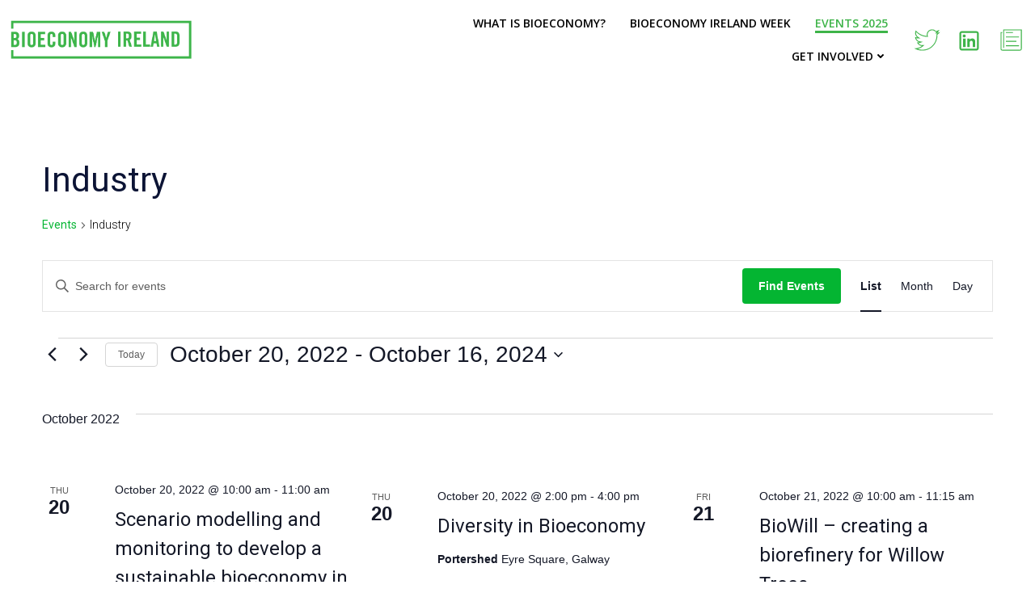

--- FILE ---
content_type: text/html; charset=UTF-8
request_url: https://irishbioeconomy.ucd.ie/events/category/audience-type/industry/list/?tribe-bar-date=2022-10-20
body_size: 26665
content:
<!DOCTYPE html>
<html lang="en-GB">
<head>
    <meta charset="UTF-8">
    <meta name="viewport" content="width=device-width, initial-scale=1">
    <link rel="profile" href="http://gmpg.org/xfn/11">
    <title>Events from October 19, 2018 &#8211; October 20, 2020 &#8250; Audience Type &#8250; Industry &#8250;  &#8211; Bioeconomy Ireland</title>
<link rel='stylesheet' id='tribe-events-views-v2-bootstrap-datepicker-styles-css' href='https://irishbioeconomy.ucd.ie/wp-content/plugins/the-events-calendar/vendor/bootstrap-datepicker/css/bootstrap-datepicker.standalone.min.css?ver=6.15.14' type='text/css' media='all' />
<link rel='stylesheet' id='tec-variables-skeleton-css' href='https://irishbioeconomy.ucd.ie/wp-content/plugins/event-tickets/common/build/css/variables-skeleton.css?ver=6.10.1' type='text/css' media='all' />
<link rel='stylesheet' id='tribe-common-skeleton-style-css' href='https://irishbioeconomy.ucd.ie/wp-content/plugins/event-tickets/common/build/css/common-skeleton.css?ver=6.10.1' type='text/css' media='all' />
<link rel='stylesheet' id='tribe-tooltipster-css-css' href='https://irishbioeconomy.ucd.ie/wp-content/plugins/event-tickets/common/vendor/tooltipster/tooltipster.bundle.min.css?ver=6.10.1' type='text/css' media='all' />
<link rel='stylesheet' id='tribe-events-views-v2-skeleton-css' href='https://irishbioeconomy.ucd.ie/wp-content/plugins/the-events-calendar/build/css/views-skeleton.css?ver=6.15.14' type='text/css' media='all' />
<link rel='stylesheet' id='tec-variables-full-css' href='https://irishbioeconomy.ucd.ie/wp-content/plugins/event-tickets/common/build/css/variables-full.css?ver=6.10.1' type='text/css' media='all' />
<link rel='stylesheet' id='tribe-common-full-style-css' href='https://irishbioeconomy.ucd.ie/wp-content/plugins/event-tickets/common/build/css/common-full.css?ver=6.10.1' type='text/css' media='all' />
<link rel='stylesheet' id='tribe-events-views-v2-full-css' href='https://irishbioeconomy.ucd.ie/wp-content/plugins/the-events-calendar/build/css/views-full.css?ver=6.15.14' type='text/css' media='all' />
<link rel='stylesheet' id='tribe-events-views-v2-print-css' href='https://irishbioeconomy.ucd.ie/wp-content/plugins/the-events-calendar/build/css/views-print.css?ver=6.15.14' type='text/css' media='print' />
<meta name='robots' content='max-image-preview:large' />
	<style>img:is([sizes="auto" i], [sizes^="auto," i]) { contain-intrinsic-size: 3000px 1500px }</style>
	<link rel='dns-prefetch' href='//fonts.googleapis.com' />
<link rel="alternate" type="application/rss+xml" title="Bioeconomy Ireland &raquo; Feed" href="https://irishbioeconomy.ucd.ie/feed/" />
<link rel="alternate" type="application/rss+xml" title="Bioeconomy Ireland &raquo; Comments Feed" href="https://irishbioeconomy.ucd.ie/comments/feed/" />
<link rel="alternate" type="text/calendar" title="Bioeconomy Ireland &raquo; iCal Feed" href="https://irishbioeconomy.ucd.ie/events/?ical=1" />
<link rel="alternate" type="application/rss+xml" title="Bioeconomy Ireland &raquo; Events Feed" href="https://irishbioeconomy.ucd.ie/events/feed/" />
<script type="text/javascript">
/* <![CDATA[ */
window._wpemojiSettings = {"baseUrl":"https:\/\/s.w.org\/images\/core\/emoji\/16.0.1\/72x72\/","ext":".png","svgUrl":"https:\/\/s.w.org\/images\/core\/emoji\/16.0.1\/svg\/","svgExt":".svg","source":{"concatemoji":"https:\/\/irishbioeconomy.ucd.ie\/wp-includes\/js\/wp-emoji-release.min.js?ver=6.8.3"}};
/*! This file is auto-generated */
!function(s,n){var o,i,e;function c(e){try{var t={supportTests:e,timestamp:(new Date).valueOf()};sessionStorage.setItem(o,JSON.stringify(t))}catch(e){}}function p(e,t,n){e.clearRect(0,0,e.canvas.width,e.canvas.height),e.fillText(t,0,0);var t=new Uint32Array(e.getImageData(0,0,e.canvas.width,e.canvas.height).data),a=(e.clearRect(0,0,e.canvas.width,e.canvas.height),e.fillText(n,0,0),new Uint32Array(e.getImageData(0,0,e.canvas.width,e.canvas.height).data));return t.every(function(e,t){return e===a[t]})}function u(e,t){e.clearRect(0,0,e.canvas.width,e.canvas.height),e.fillText(t,0,0);for(var n=e.getImageData(16,16,1,1),a=0;a<n.data.length;a++)if(0!==n.data[a])return!1;return!0}function f(e,t,n,a){switch(t){case"flag":return n(e,"\ud83c\udff3\ufe0f\u200d\u26a7\ufe0f","\ud83c\udff3\ufe0f\u200b\u26a7\ufe0f")?!1:!n(e,"\ud83c\udde8\ud83c\uddf6","\ud83c\udde8\u200b\ud83c\uddf6")&&!n(e,"\ud83c\udff4\udb40\udc67\udb40\udc62\udb40\udc65\udb40\udc6e\udb40\udc67\udb40\udc7f","\ud83c\udff4\u200b\udb40\udc67\u200b\udb40\udc62\u200b\udb40\udc65\u200b\udb40\udc6e\u200b\udb40\udc67\u200b\udb40\udc7f");case"emoji":return!a(e,"\ud83e\udedf")}return!1}function g(e,t,n,a){var r="undefined"!=typeof WorkerGlobalScope&&self instanceof WorkerGlobalScope?new OffscreenCanvas(300,150):s.createElement("canvas"),o=r.getContext("2d",{willReadFrequently:!0}),i=(o.textBaseline="top",o.font="600 32px Arial",{});return e.forEach(function(e){i[e]=t(o,e,n,a)}),i}function t(e){var t=s.createElement("script");t.src=e,t.defer=!0,s.head.appendChild(t)}"undefined"!=typeof Promise&&(o="wpEmojiSettingsSupports",i=["flag","emoji"],n.supports={everything:!0,everythingExceptFlag:!0},e=new Promise(function(e){s.addEventListener("DOMContentLoaded",e,{once:!0})}),new Promise(function(t){var n=function(){try{var e=JSON.parse(sessionStorage.getItem(o));if("object"==typeof e&&"number"==typeof e.timestamp&&(new Date).valueOf()<e.timestamp+604800&&"object"==typeof e.supportTests)return e.supportTests}catch(e){}return null}();if(!n){if("undefined"!=typeof Worker&&"undefined"!=typeof OffscreenCanvas&&"undefined"!=typeof URL&&URL.createObjectURL&&"undefined"!=typeof Blob)try{var e="postMessage("+g.toString()+"("+[JSON.stringify(i),f.toString(),p.toString(),u.toString()].join(",")+"));",a=new Blob([e],{type:"text/javascript"}),r=new Worker(URL.createObjectURL(a),{name:"wpTestEmojiSupports"});return void(r.onmessage=function(e){c(n=e.data),r.terminate(),t(n)})}catch(e){}c(n=g(i,f,p,u))}t(n)}).then(function(e){for(var t in e)n.supports[t]=e[t],n.supports.everything=n.supports.everything&&n.supports[t],"flag"!==t&&(n.supports.everythingExceptFlag=n.supports.everythingExceptFlag&&n.supports[t]);n.supports.everythingExceptFlag=n.supports.everythingExceptFlag&&!n.supports.flag,n.DOMReady=!1,n.readyCallback=function(){n.DOMReady=!0}}).then(function(){return e}).then(function(){var e;n.supports.everything||(n.readyCallback(),(e=n.source||{}).concatemoji?t(e.concatemoji):e.wpemoji&&e.twemoji&&(t(e.twemoji),t(e.wpemoji)))}))}((window,document),window._wpemojiSettings);
/* ]]> */
</script>
<link rel='stylesheet' id='extend-builder-css-css' href='https://irishbioeconomy.ucd.ie/wp-content/plugins/colibri-page-builder-pro/extend-builder/assets/static/css/theme.css?ver=1.0.219-pro' type='text/css' media='all' />
<style id='extend-builder-css-inline-css' type='text/css'>
/* page css */
/* part css : theme-shapes */
.colibri-shape-circles {
background-image:url('https://irishbioeconomy.ucd.ie/wp-content/themes/colibri-wp/resources/images/header-shapes/circles.png')
}
.colibri-shape-10degree-stripes {
background-image:url('https://irishbioeconomy.ucd.ie/wp-content/themes/colibri-wp/resources/images/header-shapes/10degree-stripes.png')
}
.colibri-shape-rounded-squares-blue {
background-image:url('https://irishbioeconomy.ucd.ie/wp-content/themes/colibri-wp/resources/images/header-shapes/rounded-squares-blue.png')
}
.colibri-shape-many-rounded-squares-blue {
background-image:url('https://irishbioeconomy.ucd.ie/wp-content/themes/colibri-wp/resources/images/header-shapes/many-rounded-squares-blue.png')
}
.colibri-shape-two-circles {
background-image:url('https://irishbioeconomy.ucd.ie/wp-content/themes/colibri-wp/resources/images/header-shapes/two-circles.png')
}
.colibri-shape-circles-2 {
background-image:url('https://irishbioeconomy.ucd.ie/wp-content/themes/colibri-wp/resources/images/header-shapes/circles-2.png')
}
.colibri-shape-circles-3 {
background-image:url('https://irishbioeconomy.ucd.ie/wp-content/themes/colibri-wp/resources/images/header-shapes/circles-3.png')
}
.colibri-shape-circles-gradient {
background-image:url('https://irishbioeconomy.ucd.ie/wp-content/themes/colibri-wp/resources/images/header-shapes/circles-gradient.png')
}
.colibri-shape-circles-white-gradient {
background-image:url('https://irishbioeconomy.ucd.ie/wp-content/themes/colibri-wp/resources/images/header-shapes/circles-white-gradient.png')
}
.colibri-shape-waves {
background-image:url('https://irishbioeconomy.ucd.ie/wp-content/themes/colibri-wp/resources/images/header-shapes/waves.png')
}
.colibri-shape-waves-inverted {
background-image:url('https://irishbioeconomy.ucd.ie/wp-content/themes/colibri-wp/resources/images/header-shapes/waves-inverted.png')
}
.colibri-shape-dots {
background-image:url('https://irishbioeconomy.ucd.ie/wp-content/themes/colibri-wp/resources/images/header-shapes/dots.png')
}
.colibri-shape-left-tilted-lines {
background-image:url('https://irishbioeconomy.ucd.ie/wp-content/themes/colibri-wp/resources/images/header-shapes/left-tilted-lines.png')
}
.colibri-shape-right-tilted-lines {
background-image:url('https://irishbioeconomy.ucd.ie/wp-content/themes/colibri-wp/resources/images/header-shapes/right-tilted-lines.png')
}
.colibri-shape-right-tilted-strips {
background-image:url('https://irishbioeconomy.ucd.ie/wp-content/themes/colibri-wp/resources/images/header-shapes/right-tilted-strips.png')
}
/* part css : theme */

.h-y-container > *:not(:last-child), .h-x-container-inner > * {
  margin-bottom: 20px;
}
.h-x-container-inner, .h-column__content > .h-x-container > *:last-child {
  margin-bottom: -20px;
}
.h-x-container-inner > * {
  padding-left: 10px;
  padding-right: 10px;
}
.h-x-container-inner {
  margin-left: -10px;
  margin-right: -10px;
}
[class*=style-], [class*=local-style-], .h-global-transition, .h-global-transition-all, .h-global-transition-all * {
  transition-duration: 1s;
}
.wp-block-button .wp-block-button__link:not(.has-background),.wp-block-file .wp-block-file__button {
  background-color: rgb(35, 166, 222);
  background-image: none;
}
.wp-block-button .wp-block-button__link:not(.has-background):hover,.wp-block-button .wp-block-button__link:not(.has-background):focus,.wp-block-button .wp-block-button__link:not(.has-background):active,.wp-block-file .wp-block-file__button:hover,.wp-block-file .wp-block-file__button:focus,.wp-block-file .wp-block-file__button:active {
  background-color: rgb(22, 102, 137);
  background-image: none;
}
.wp-block-button.is-style-outline .wp-block-button__link:not(.has-background) {
  color: rgb(35, 166, 222);
  background-color: transparent;
  background-image: none;
  border-top-width: 2px;
  border-top-color: rgb(35, 166, 222);
  border-top-style: solid;
  border-right-width: 2px;
  border-right-color: rgb(35, 166, 222);
  border-right-style: solid;
  border-bottom-width: 2px;
  border-bottom-color: rgb(35, 166, 222);
  border-bottom-style: solid;
  border-left-width: 2px;
  border-left-color: rgb(35, 166, 222);
  border-left-style: solid;
}
.wp-block-button.is-style-outline .wp-block-button__link:not(.has-background):hover,.wp-block-button.is-style-outline .wp-block-button__link:not(.has-background):focus,.wp-block-button.is-style-outline .wp-block-button__link:not(.has-background):active {
  color: #fff;
  background-color: rgb(35, 166, 222);
  background-image: none;
}
.has-background-color,*[class^="wp-block-"].is-style-solid-color {
  background-color: rgb(35, 166, 222);
  background-image: none;
}
.has-colibri-color-1-background-color {
  background-color: rgb(35, 166, 222);
  background-image: none;
}
.wp-block-button .wp-block-button__link.has-colibri-color-1-background-color {
  background-color: rgb(35, 166, 222);
  background-image: none;
}
.wp-block-button .wp-block-button__link.has-colibri-color-1-background-color:hover,.wp-block-button .wp-block-button__link.has-colibri-color-1-background-color:focus,.wp-block-button .wp-block-button__link.has-colibri-color-1-background-color:active {
  background-color: rgb(22, 102, 137);
  background-image: none;
}
.wp-block-button.is-style-outline .wp-block-button__link.has-colibri-color-1-background-color {
  color: rgb(35, 166, 222);
  background-color: transparent;
  background-image: none;
  border-top-width: 2px;
  border-top-color: rgb(35, 166, 222);
  border-top-style: solid;
  border-right-width: 2px;
  border-right-color: rgb(35, 166, 222);
  border-right-style: solid;
  border-bottom-width: 2px;
  border-bottom-color: rgb(35, 166, 222);
  border-bottom-style: solid;
  border-left-width: 2px;
  border-left-color: rgb(35, 166, 222);
  border-left-style: solid;
}
.wp-block-button.is-style-outline .wp-block-button__link.has-colibri-color-1-background-color:hover,.wp-block-button.is-style-outline .wp-block-button__link.has-colibri-color-1-background-color:focus,.wp-block-button.is-style-outline .wp-block-button__link.has-colibri-color-1-background-color:active {
  color: #fff;
  background-color: rgb(35, 166, 222);
  background-image: none;
}
*[class^="wp-block-"].has-colibri-color-1-background-color,*[class^="wp-block-"] .has-colibri-color-1-background-color,*[class^="wp-block-"].is-style-solid-color.has-colibri-color-1-color,*[class^="wp-block-"].is-style-solid-color blockquote.has-colibri-color-1-color,*[class^="wp-block-"].is-style-solid-color blockquote.has-colibri-color-1-color p {
  background-color: rgb(35, 166, 222);
  background-image: none;
}
.has-colibri-color-1-color {
  color: rgb(35, 166, 222);
}
.has-colibri-color-2-background-color {
  background-color: rgb(62, 180, 73);
  background-image: none;
}
.wp-block-button .wp-block-button__link.has-colibri-color-2-background-color {
  background-color: rgb(62, 180, 73);
  background-image: none;
}
.wp-block-button .wp-block-button__link.has-colibri-color-2-background-color:hover,.wp-block-button .wp-block-button__link.has-colibri-color-2-background-color:focus,.wp-block-button .wp-block-button__link.has-colibri-color-2-background-color:active {
  background-color: rgb(33, 95, 39);
  background-image: none;
}
.wp-block-button.is-style-outline .wp-block-button__link.has-colibri-color-2-background-color {
  color: rgb(62, 180, 73);
  background-color: transparent;
  background-image: none;
  border-top-width: 2px;
  border-top-color: rgb(62, 180, 73);
  border-top-style: solid;
  border-right-width: 2px;
  border-right-color: rgb(62, 180, 73);
  border-right-style: solid;
  border-bottom-width: 2px;
  border-bottom-color: rgb(62, 180, 73);
  border-bottom-style: solid;
  border-left-width: 2px;
  border-left-color: rgb(62, 180, 73);
  border-left-style: solid;
}
.wp-block-button.is-style-outline .wp-block-button__link.has-colibri-color-2-background-color:hover,.wp-block-button.is-style-outline .wp-block-button__link.has-colibri-color-2-background-color:focus,.wp-block-button.is-style-outline .wp-block-button__link.has-colibri-color-2-background-color:active {
  color: #fff;
  background-color: rgb(62, 180, 73);
  background-image: none;
}
*[class^="wp-block-"].has-colibri-color-2-background-color,*[class^="wp-block-"] .has-colibri-color-2-background-color,*[class^="wp-block-"].is-style-solid-color.has-colibri-color-2-color,*[class^="wp-block-"].is-style-solid-color blockquote.has-colibri-color-2-color,*[class^="wp-block-"].is-style-solid-color blockquote.has-colibri-color-2-color p {
  background-color: rgb(62, 180, 73);
  background-image: none;
}
.has-colibri-color-2-color {
  color: rgb(62, 180, 73);
}
.has-colibri-color-3-background-color {
  background-color: rgb(239, 239, 239);
  background-image: none;
}
.wp-block-button .wp-block-button__link.has-colibri-color-3-background-color {
  background-color: rgb(239, 239, 239);
  background-image: none;
}
.wp-block-button .wp-block-button__link.has-colibri-color-3-background-color:hover,.wp-block-button .wp-block-button__link.has-colibri-color-3-background-color:focus,.wp-block-button .wp-block-button__link.has-colibri-color-3-background-color:active {
  background-color: rgb(86, 86, 86);
  background-image: none;
}
.wp-block-button.is-style-outline .wp-block-button__link.has-colibri-color-3-background-color {
  color: rgb(239, 239, 239);
  background-color: transparent;
  background-image: none;
  border-top-width: 2px;
  border-top-color: rgb(239, 239, 239);
  border-top-style: solid;
  border-right-width: 2px;
  border-right-color: rgb(239, 239, 239);
  border-right-style: solid;
  border-bottom-width: 2px;
  border-bottom-color: rgb(239, 239, 239);
  border-bottom-style: solid;
  border-left-width: 2px;
  border-left-color: rgb(239, 239, 239);
  border-left-style: solid;
}
.wp-block-button.is-style-outline .wp-block-button__link.has-colibri-color-3-background-color:hover,.wp-block-button.is-style-outline .wp-block-button__link.has-colibri-color-3-background-color:focus,.wp-block-button.is-style-outline .wp-block-button__link.has-colibri-color-3-background-color:active {
  color: #fff;
  background-color: rgb(239, 239, 239);
  background-image: none;
}
*[class^="wp-block-"].has-colibri-color-3-background-color,*[class^="wp-block-"] .has-colibri-color-3-background-color,*[class^="wp-block-"].is-style-solid-color.has-colibri-color-3-color,*[class^="wp-block-"].is-style-solid-color blockquote.has-colibri-color-3-color,*[class^="wp-block-"].is-style-solid-color blockquote.has-colibri-color-3-color p {
  background-color: rgb(239, 239, 239);
  background-image: none;
}
.has-colibri-color-3-color {
  color: rgb(239, 239, 239);
}
.has-colibri-color-4-background-color {
  background-color: rgb(245, 129, 84);
  background-image: none;
}
.wp-block-button .wp-block-button__link.has-colibri-color-4-background-color {
  background-color: rgb(245, 129, 84);
  background-image: none;
}
.wp-block-button .wp-block-button__link.has-colibri-color-4-background-color:hover,.wp-block-button .wp-block-button__link.has-colibri-color-4-background-color:focus,.wp-block-button .wp-block-button__link.has-colibri-color-4-background-color:active {
  background-color: rgb(160, 84, 55);
  background-image: none;
}
.wp-block-button.is-style-outline .wp-block-button__link.has-colibri-color-4-background-color {
  color: rgb(245, 129, 84);
  background-color: transparent;
  background-image: none;
  border-top-width: 2px;
  border-top-color: rgb(245, 129, 84);
  border-top-style: solid;
  border-right-width: 2px;
  border-right-color: rgb(245, 129, 84);
  border-right-style: solid;
  border-bottom-width: 2px;
  border-bottom-color: rgb(245, 129, 84);
  border-bottom-style: solid;
  border-left-width: 2px;
  border-left-color: rgb(245, 129, 84);
  border-left-style: solid;
}
.wp-block-button.is-style-outline .wp-block-button__link.has-colibri-color-4-background-color:hover,.wp-block-button.is-style-outline .wp-block-button__link.has-colibri-color-4-background-color:focus,.wp-block-button.is-style-outline .wp-block-button__link.has-colibri-color-4-background-color:active {
  color: #fff;
  background-color: rgb(245, 129, 84);
  background-image: none;
}
*[class^="wp-block-"].has-colibri-color-4-background-color,*[class^="wp-block-"] .has-colibri-color-4-background-color,*[class^="wp-block-"].is-style-solid-color.has-colibri-color-4-color,*[class^="wp-block-"].is-style-solid-color blockquote.has-colibri-color-4-color,*[class^="wp-block-"].is-style-solid-color blockquote.has-colibri-color-4-color p {
  background-color: rgb(245, 129, 84);
  background-image: none;
}
.has-colibri-color-4-color {
  color: rgb(245, 129, 84);
}
.has-colibri-color-5-background-color {
  background-color: #FFFFFF;
  background-image: none;
}
.wp-block-button .wp-block-button__link.has-colibri-color-5-background-color {
  background-color: #FFFFFF;
  background-image: none;
}
.wp-block-button .wp-block-button__link.has-colibri-color-5-background-color:hover,.wp-block-button .wp-block-button__link.has-colibri-color-5-background-color:focus,.wp-block-button .wp-block-button__link.has-colibri-color-5-background-color:active {
  background-color: rgb(102, 102, 102);
  background-image: none;
}
.wp-block-button.is-style-outline .wp-block-button__link.has-colibri-color-5-background-color {
  color: #FFFFFF;
  background-color: transparent;
  background-image: none;
  border-top-width: 2px;
  border-top-color: #FFFFFF;
  border-top-style: solid;
  border-right-width: 2px;
  border-right-color: #FFFFFF;
  border-right-style: solid;
  border-bottom-width: 2px;
  border-bottom-color: #FFFFFF;
  border-bottom-style: solid;
  border-left-width: 2px;
  border-left-color: #FFFFFF;
  border-left-style: solid;
}
.wp-block-button.is-style-outline .wp-block-button__link.has-colibri-color-5-background-color:hover,.wp-block-button.is-style-outline .wp-block-button__link.has-colibri-color-5-background-color:focus,.wp-block-button.is-style-outline .wp-block-button__link.has-colibri-color-5-background-color:active {
  color: #fff;
  background-color: #FFFFFF;
  background-image: none;
}
*[class^="wp-block-"].has-colibri-color-5-background-color,*[class^="wp-block-"] .has-colibri-color-5-background-color,*[class^="wp-block-"].is-style-solid-color.has-colibri-color-5-color,*[class^="wp-block-"].is-style-solid-color blockquote.has-colibri-color-5-color,*[class^="wp-block-"].is-style-solid-color blockquote.has-colibri-color-5-color p {
  background-color: #FFFFFF;
  background-image: none;
}
.has-colibri-color-5-color {
  color: #FFFFFF;
}
.has-colibri-color-6-background-color {
  background-color: rgb(12, 20, 53);
  background-image: none;
}
.wp-block-button .wp-block-button__link.has-colibri-color-6-background-color {
  background-color: rgb(12, 20, 53);
  background-image: none;
}
.wp-block-button .wp-block-button__link.has-colibri-color-6-background-color:hover,.wp-block-button .wp-block-button__link.has-colibri-color-6-background-color:focus,.wp-block-button .wp-block-button__link.has-colibri-color-6-background-color:active {
  background-color: rgb(30, 34, 53);
  background-image: none;
}
.wp-block-button.is-style-outline .wp-block-button__link.has-colibri-color-6-background-color {
  color: rgb(12, 20, 53);
  background-color: transparent;
  background-image: none;
  border-top-width: 2px;
  border-top-color: rgb(12, 20, 53);
  border-top-style: solid;
  border-right-width: 2px;
  border-right-color: rgb(12, 20, 53);
  border-right-style: solid;
  border-bottom-width: 2px;
  border-bottom-color: rgb(12, 20, 53);
  border-bottom-style: solid;
  border-left-width: 2px;
  border-left-color: rgb(12, 20, 53);
  border-left-style: solid;
}
.wp-block-button.is-style-outline .wp-block-button__link.has-colibri-color-6-background-color:hover,.wp-block-button.is-style-outline .wp-block-button__link.has-colibri-color-6-background-color:focus,.wp-block-button.is-style-outline .wp-block-button__link.has-colibri-color-6-background-color:active {
  color: #fff;
  background-color: rgb(12, 20, 53);
  background-image: none;
}
*[class^="wp-block-"].has-colibri-color-6-background-color,*[class^="wp-block-"] .has-colibri-color-6-background-color,*[class^="wp-block-"].is-style-solid-color.has-colibri-color-6-color,*[class^="wp-block-"].is-style-solid-color blockquote.has-colibri-color-6-color,*[class^="wp-block-"].is-style-solid-color blockquote.has-colibri-color-6-color p {
  background-color: rgb(12, 20, 53);
  background-image: none;
}
.has-colibri-color-6-color {
  color: rgb(12, 20, 53);
}
#colibri .woocommerce-store-notice,#colibri.woocommerce .content .h-section input[type=submit],#colibri.woocommerce-page  .content .h-section  input[type=button],#colibri.woocommerce .content .h-section  input[type=button],#colibri.woocommerce-page  .content .h-section .button,#colibri.woocommerce .content .h-section .button,#colibri.woocommerce-page  .content .h-section  a.button,#colibri.woocommerce .content .h-section  a.button,#colibri.woocommerce-page  .content .h-section button.button,#colibri.woocommerce .content .h-section button.button,#colibri.woocommerce-page  .content .h-section input.button,#colibri.woocommerce .content .h-section input.button,#colibri.woocommerce-page  .content .h-section input#submit,#colibri.woocommerce .content .h-section input#submit,#colibri.woocommerce-page  .content .h-section a.added_to_cart,#colibri.woocommerce .content .h-section a.added_to_cart,#colibri.woocommerce-page  .content .h-section .ui-slider-range,#colibri.woocommerce .content .h-section .ui-slider-range,#colibri.woocommerce-page  .content .h-section .ui-slider-handle,#colibri.woocommerce .content .h-section .ui-slider-handle {
  background-color: rgb(35, 166, 222);
  background-image: none;
  border-top-width: 0px;
  border-top-color: rgb(35, 166, 222);
  border-top-style: solid;
  border-right-width: 0px;
  border-right-color: rgb(35, 166, 222);
  border-right-style: solid;
  border-bottom-width: 0px;
  border-bottom-color: rgb(35, 166, 222);
  border-bottom-style: solid;
  border-left-width: 0px;
  border-left-color: rgb(35, 166, 222);
  border-left-style: solid;
}
#colibri .woocommerce-store-notice:hover,#colibri .woocommerce-store-notice:focus,#colibri .woocommerce-store-notice:active,#colibri.woocommerce .content .h-section input[type=submit]:hover,#colibri.woocommerce .content .h-section input[type=submit]:focus,#colibri.woocommerce .content .h-section input[type=submit]:active,#colibri.woocommerce-page  .content .h-section  input[type=button]:hover,#colibri.woocommerce-page  .content .h-section  input[type=button]:focus,#colibri.woocommerce-page  .content .h-section  input[type=button]:active,#colibri.woocommerce .content .h-section  input[type=button]:hover,#colibri.woocommerce .content .h-section  input[type=button]:focus,#colibri.woocommerce .content .h-section  input[type=button]:active,#colibri.woocommerce-page  .content .h-section .button:hover,#colibri.woocommerce-page  .content .h-section .button:focus,#colibri.woocommerce-page  .content .h-section .button:active,#colibri.woocommerce .content .h-section .button:hover,#colibri.woocommerce .content .h-section .button:focus,#colibri.woocommerce .content .h-section .button:active,#colibri.woocommerce-page  .content .h-section  a.button:hover,#colibri.woocommerce-page  .content .h-section  a.button:focus,#colibri.woocommerce-page  .content .h-section  a.button:active,#colibri.woocommerce .content .h-section  a.button:hover,#colibri.woocommerce .content .h-section  a.button:focus,#colibri.woocommerce .content .h-section  a.button:active,#colibri.woocommerce-page  .content .h-section button.button:hover,#colibri.woocommerce-page  .content .h-section button.button:focus,#colibri.woocommerce-page  .content .h-section button.button:active,#colibri.woocommerce .content .h-section button.button:hover,#colibri.woocommerce .content .h-section button.button:focus,#colibri.woocommerce .content .h-section button.button:active,#colibri.woocommerce-page  .content .h-section input.button:hover,#colibri.woocommerce-page  .content .h-section input.button:focus,#colibri.woocommerce-page  .content .h-section input.button:active,#colibri.woocommerce .content .h-section input.button:hover,#colibri.woocommerce .content .h-section input.button:focus,#colibri.woocommerce .content .h-section input.button:active,#colibri.woocommerce-page  .content .h-section input#submit:hover,#colibri.woocommerce-page  .content .h-section input#submit:focus,#colibri.woocommerce-page  .content .h-section input#submit:active,#colibri.woocommerce .content .h-section input#submit:hover,#colibri.woocommerce .content .h-section input#submit:focus,#colibri.woocommerce .content .h-section input#submit:active,#colibri.woocommerce-page  .content .h-section a.added_to_cart:hover,#colibri.woocommerce-page  .content .h-section a.added_to_cart:focus,#colibri.woocommerce-page  .content .h-section a.added_to_cart:active,#colibri.woocommerce .content .h-section a.added_to_cart:hover,#colibri.woocommerce .content .h-section a.added_to_cart:focus,#colibri.woocommerce .content .h-section a.added_to_cart:active,#colibri.woocommerce-page  .content .h-section .ui-slider-range:hover,#colibri.woocommerce-page  .content .h-section .ui-slider-range:focus,#colibri.woocommerce-page  .content .h-section .ui-slider-range:active,#colibri.woocommerce .content .h-section .ui-slider-range:hover,#colibri.woocommerce .content .h-section .ui-slider-range:focus,#colibri.woocommerce .content .h-section .ui-slider-range:active,#colibri.woocommerce-page  .content .h-section .ui-slider-handle:hover,#colibri.woocommerce-page  .content .h-section .ui-slider-handle:focus,#colibri.woocommerce-page  .content .h-section .ui-slider-handle:active,#colibri.woocommerce .content .h-section .ui-slider-handle:hover,#colibri.woocommerce .content .h-section .ui-slider-handle:focus,#colibri.woocommerce .content .h-section .ui-slider-handle:active {
  background-color: rgb(22, 102, 137);
  background-image: none;
  border-top-width: 0px;
  border-top-color: rgb(22, 102, 137);
  border-top-style: solid;
  border-right-width: 0px;
  border-right-color: rgb(22, 102, 137);
  border-right-style: solid;
  border-bottom-width: 0px;
  border-bottom-color: rgb(22, 102, 137);
  border-bottom-style: solid;
  border-left-width: 0px;
  border-left-color: rgb(22, 102, 137);
  border-left-style: solid;
}
#colibri.woocommerce-page  .content .h-section .star-rating::before,#colibri.woocommerce .content .h-section .star-rating::before,#colibri.woocommerce-page  .content .h-section .star-rating span::before,#colibri.woocommerce .content .h-section .star-rating span::before {
  color: rgb(35, 166, 222);
}
#colibri.woocommerce-page  .content .h-section .price,#colibri.woocommerce .content .h-section .price {
  color: rgb(35, 166, 222);
}
#colibri.woocommerce-page  .content .h-section .price del,#colibri.woocommerce .content .h-section .price del {
  color: rgb(109, 188, 222);
}
#colibri.woocommerce-page  .content .h-section .onsale,#colibri.woocommerce .content .h-section .onsale {
  background-color: rgb(35, 166, 222);
  background-image: none;
}
#colibri.woocommerce-page  .content .h-section .onsale:hover,#colibri.woocommerce-page  .content .h-section .onsale:focus,#colibri.woocommerce-page  .content .h-section .onsale:active,#colibri.woocommerce .content .h-section .onsale:hover,#colibri.woocommerce .content .h-section .onsale:focus,#colibri.woocommerce .content .h-section .onsale:active {
  background-color: rgb(22, 102, 137);
  background-image: none;
}
#colibri.woocommerce ul.products li.product h2:hover {
  color: rgb(35, 166, 222);
}
#colibri.woocommerce-page  .content .h-section .woocommerce-pagination .page-numbers.current,#colibri.woocommerce .content .h-section .woocommerce-pagination .page-numbers.current,#colibri.woocommerce-page  .content .h-section .woocommerce-pagination a.page-numbers:hover,#colibri.woocommerce .content .h-section .woocommerce-pagination a.page-numbers:hover {
  background-color: rgb(35, 166, 222);
  background-image: none;
}
#colibri.woocommerce-page  .content .h-section .comment-form-rating .stars a,#colibri.woocommerce .content .h-section .comment-form-rating .stars a {
  color: rgb(35, 166, 222);
}
.h-section-global-spacing {
  padding-top: 90px;
  padding-bottom: 90px;
}
#colibri .colibri-language-switcher {
  background-color: white;
  background-image: none;
  top: 80px;
  border-top-width: 0px;
  border-top-style: none;
  border-top-left-radius: 4px;
  border-top-right-radius: 0px;
  border-right-width: 0px;
  border-right-style: none;
  border-bottom-width: 0px;
  border-bottom-style: none;
  border-bottom-left-radius: 4px;
  border-bottom-right-radius: 0px;
  border-left-width: 0px;
  border-left-style: none;
}
#colibri .colibri-language-switcher .lang-item {
  padding-top: 14px;
  padding-right: 18px;
  padding-bottom: 14px;
  padding-left: 18px;
}
body {
  font-family: Roboto;
  font-weight: 300;
  font-size: 16px;
  line-height: 1.6;
  color: rgb(0, 0, 0);
}
body a {
  font-family: Roboto;
  font-weight: 400;
  text-decoration: none;
  font-size: 1em;
  line-height: 1.5;
  color: #FFFFFF;
}
body p {
  margin-bottom: 16px;
  font-family: Roboto;
  font-weight: 300;
  font-size: 16px;
  line-height: 1.6;
  color: rgb(0, 0, 0);
}
body .h-lead p {
  margin-bottom: 16px;
  font-family: Roboto;
  font-weight: 400;
  font-size: 1.25em;
  line-height: 1.5;
  color: rgb(12, 20, 53);
}
body blockquote p {
  margin-bottom: 16px;
  font-family: Open Sans;
  font-weight: 400;
  font-size: 16px;
  line-height: 1.6;
  color: rgb(31, 52, 138);
}
body h1 {
  margin-bottom: 16px;
  font-family: Roboto;
  font-weight: 700;
  font-size: 3.5em;
  line-height: 1.26;
  color: rgb(12, 20, 53);
}
body h2 {
  margin-bottom: 16px;
  font-family: Roboto;
  font-weight: 500;
  font-size: 2.5em;
  line-height: 1.143;
  color: rgb(12, 20, 53);
}
body h3 {
  margin-bottom: 16px;
  font-family: Roboto;
  font-weight: 400;
  font-size: 2.25em;
  line-height: 1.25;
  color: rgb(12, 20, 53);
}
body h4 {
  margin-bottom: 16px;
  font-family: Roboto;
  font-weight: 400;
  font-size: 1.25em;
  line-height: 1.6;
  color: rgb(12, 20, 53);
}
body h5 {
  margin-bottom: 16px;
  font-family: Roboto;
  font-weight: 400;
  font-size: 1.1em;
  line-height: 1.55;
  color: rgb(12, 20, 53);
  text-transform: uppercase;
  letter-spacing: 2px;
}
body h6 {
  margin-bottom: 16px;
  font-family: Roboto;
  font-weight: 400;
  font-size: 1em;
  line-height: 1.6;
  color: rgb(12, 20, 53);
  letter-spacing: 0.18rem;
}
.has-colibri-color-7-background-color {
  background-color: rgb(240, 193, 77);
  background-image: none;
}
.wp-block-button .wp-block-button__link.has-colibri-color-7-background-color {
  background-color: rgb(240, 193, 77);
  background-image: none;
}
.wp-block-button .wp-block-button__link.has-colibri-color-7-background-color:hover,.wp-block-button .wp-block-button__link.has-colibri-color-7-background-color:focus,.wp-block-button .wp-block-button__link.has-colibri-color-7-background-color:active {
  background-color: rgb(155, 125, 50);
  background-image: none;
}
.wp-block-button.is-style-outline .wp-block-button__link.has-colibri-color-7-background-color {
  color: rgb(240, 193, 77);
  background-color: transparent;
  background-image: none;
  border-top-width: 2px;
  border-top-color: rgb(240, 193, 77);
  border-top-style: solid;
  border-right-width: 2px;
  border-right-color: rgb(240, 193, 77);
  border-right-style: solid;
  border-bottom-width: 2px;
  border-bottom-color: rgb(240, 193, 77);
  border-bottom-style: solid;
  border-left-width: 2px;
  border-left-color: rgb(240, 193, 77);
  border-left-style: solid;
}
.wp-block-button.is-style-outline .wp-block-button__link.has-colibri-color-7-background-color:hover,.wp-block-button.is-style-outline .wp-block-button__link.has-colibri-color-7-background-color:focus,.wp-block-button.is-style-outline .wp-block-button__link.has-colibri-color-7-background-color:active {
  color: #fff;
  background-color: rgb(240, 193, 77);
  background-image: none;
}
*[class^="wp-block-"].has-colibri-color-7-background-color,*[class^="wp-block-"] .has-colibri-color-7-background-color,*[class^="wp-block-"].is-style-solid-color.has-colibri-color-7-color,*[class^="wp-block-"].is-style-solid-color blockquote.has-colibri-color-7-color,*[class^="wp-block-"].is-style-solid-color blockquote.has-colibri-color-7-color p {
  background-color: rgb(240, 193, 77);
  background-image: none;
}
.has-colibri-color-7-color {
  color: rgb(240, 193, 77);
}
.has-colibri-color-8-background-color {
  background-color: rgb(148, 210, 194);
  background-image: none;
}
.wp-block-button .wp-block-button__link.has-colibri-color-8-background-color {
  background-color: rgb(148, 210, 194);
  background-image: none;
}
.wp-block-button .wp-block-button__link.has-colibri-color-8-background-color:hover,.wp-block-button .wp-block-button__link.has-colibri-color-8-background-color:focus,.wp-block-button .wp-block-button__link.has-colibri-color-8-background-color:active {
  background-color: rgb(88, 125, 115);
  background-image: none;
}
.wp-block-button.is-style-outline .wp-block-button__link.has-colibri-color-8-background-color {
  color: rgb(148, 210, 194);
  background-color: transparent;
  background-image: none;
  border-top-width: 2px;
  border-top-color: rgb(148, 210, 194);
  border-top-style: solid;
  border-right-width: 2px;
  border-right-color: rgb(148, 210, 194);
  border-right-style: solid;
  border-bottom-width: 2px;
  border-bottom-color: rgb(148, 210, 194);
  border-bottom-style: solid;
  border-left-width: 2px;
  border-left-color: rgb(148, 210, 194);
  border-left-style: solid;
}
.wp-block-button.is-style-outline .wp-block-button__link.has-colibri-color-8-background-color:hover,.wp-block-button.is-style-outline .wp-block-button__link.has-colibri-color-8-background-color:focus,.wp-block-button.is-style-outline .wp-block-button__link.has-colibri-color-8-background-color:active {
  color: #fff;
  background-color: rgb(148, 210, 194);
  background-image: none;
}
*[class^="wp-block-"].has-colibri-color-8-background-color,*[class^="wp-block-"] .has-colibri-color-8-background-color,*[class^="wp-block-"].is-style-solid-color.has-colibri-color-8-color,*[class^="wp-block-"].is-style-solid-color blockquote.has-colibri-color-8-color,*[class^="wp-block-"].is-style-solid-color blockquote.has-colibri-color-8-color p {
  background-color: rgb(148, 210, 194);
  background-image: none;
}
.has-colibri-color-8-color {
  color: rgb(148, 210, 194);
}
.has-colibri-color-9-background-color {
  background-color: rgb(13, 34, 118);
  background-image: none;
}
.wp-block-button .wp-block-button__link.has-colibri-color-9-background-color {
  background-color: rgb(13, 34, 118);
  background-image: none;
}
.wp-block-button .wp-block-button__link.has-colibri-color-9-background-color:hover,.wp-block-button .wp-block-button__link.has-colibri-color-9-background-color:focus,.wp-block-button .wp-block-button__link.has-colibri-color-9-background-color:active {
  background-color: rgb(13, 34, 118);
  background-image: none;
}
.wp-block-button.is-style-outline .wp-block-button__link.has-colibri-color-9-background-color {
  color: rgb(13, 34, 118);
  background-color: transparent;
  background-image: none;
  border-top-width: 2px;
  border-top-color: rgb(13, 34, 118);
  border-top-style: solid;
  border-right-width: 2px;
  border-right-color: rgb(13, 34, 118);
  border-right-style: solid;
  border-bottom-width: 2px;
  border-bottom-color: rgb(13, 34, 118);
  border-bottom-style: solid;
  border-left-width: 2px;
  border-left-color: rgb(13, 34, 118);
  border-left-style: solid;
}
.wp-block-button.is-style-outline .wp-block-button__link.has-colibri-color-9-background-color:hover,.wp-block-button.is-style-outline .wp-block-button__link.has-colibri-color-9-background-color:focus,.wp-block-button.is-style-outline .wp-block-button__link.has-colibri-color-9-background-color:active {
  color: #fff;
  background-color: rgb(13, 34, 118);
  background-image: none;
}
*[class^="wp-block-"].has-colibri-color-9-background-color,*[class^="wp-block-"] .has-colibri-color-9-background-color,*[class^="wp-block-"].is-style-solid-color.has-colibri-color-9-color,*[class^="wp-block-"].is-style-solid-color blockquote.has-colibri-color-9-color,*[class^="wp-block-"].is-style-solid-color blockquote.has-colibri-color-9-color p {
  background-color: rgb(13, 34, 118);
  background-image: none;
}
.has-colibri-color-9-color {
  color: rgb(13, 34, 118);
}
.has-colibri-color-10-background-color {
  background-color: rgb(0, 191, 146);
  background-image: none;
}
.wp-block-button .wp-block-button__link.has-colibri-color-10-background-color {
  background-color: rgb(0, 191, 146);
  background-image: none;
}
.wp-block-button .wp-block-button__link.has-colibri-color-10-background-color:hover,.wp-block-button .wp-block-button__link.has-colibri-color-10-background-color:focus,.wp-block-button .wp-block-button__link.has-colibri-color-10-background-color:active {
  background-color: rgb(0, 106, 81);
  background-image: none;
}
.wp-block-button.is-style-outline .wp-block-button__link.has-colibri-color-10-background-color {
  color: rgb(0, 191, 146);
  background-color: transparent;
  background-image: none;
  border-top-width: 2px;
  border-top-color: rgb(0, 191, 146);
  border-top-style: solid;
  border-right-width: 2px;
  border-right-color: rgb(0, 191, 146);
  border-right-style: solid;
  border-bottom-width: 2px;
  border-bottom-color: rgb(0, 191, 146);
  border-bottom-style: solid;
  border-left-width: 2px;
  border-left-color: rgb(0, 191, 146);
  border-left-style: solid;
}
.wp-block-button.is-style-outline .wp-block-button__link.has-colibri-color-10-background-color:hover,.wp-block-button.is-style-outline .wp-block-button__link.has-colibri-color-10-background-color:focus,.wp-block-button.is-style-outline .wp-block-button__link.has-colibri-color-10-background-color:active {
  color: #fff;
  background-color: rgb(0, 191, 146);
  background-image: none;
}
*[class^="wp-block-"].has-colibri-color-10-background-color,*[class^="wp-block-"] .has-colibri-color-10-background-color,*[class^="wp-block-"].is-style-solid-color.has-colibri-color-10-color,*[class^="wp-block-"].is-style-solid-color blockquote.has-colibri-color-10-color,*[class^="wp-block-"].is-style-solid-color blockquote.has-colibri-color-10-color p {
  background-color: rgb(0, 191, 146);
  background-image: none;
}
.has-colibri-color-10-color {
  color: rgb(0, 191, 146);
}


@media (min-width: 768px) and (max-width: 1023px){
.h-section-global-spacing {
  padding-top: 60px;
  padding-bottom: 60px;
}

}

@media (max-width: 767px){
.h-section-global-spacing {
  padding-top: 30px;
  padding-bottom: 30px;
}
body h1 {
  font-size: 3em;
}

}
/* part css : page */
#colibri .style-231 {
  animation-duration: 0.5s;
  background-color: #ffffff;
  background-image: none;
  padding-top: 0px;
  padding-bottom: 0px;
}
#colibri .h-navigation_sticky .style-231,#colibri .h-navigation_sticky.style-231 {
  background-color: #ffffff;
  background-image: none;
  box-shadow: 0px 0px 10px 2px rgba(0, 0, 0, 0.2) ;
}
#colibri .style-1773 {
  text-align: left;
  height: auto;
  min-height: unset;
}
#colibri .h-navigation_sticky .style-1773,#colibri .h-navigation_sticky.style-1773 {
  text-align: left;
}
#colibri .style-1774-image {
  max-height: 50px;
}
#colibri .style-1774 a,#colibri .style-1774  .logo-text {
  color: #ffffff;
  text-decoration: none;
}
#colibri .h-navigation_sticky .style-1774-image,#colibri .h-navigation_sticky.style-1774-image {
  max-height: 50px;
}
#colibri .h-navigation_sticky .style-1774 a,#colibri .h-navigation_sticky .style-1774  .logo-text,#colibri .h-navigation_sticky.style-1774 a,#colibri .h-navigation_sticky.style-1774  .logo-text {
  color: #000000;
  text-decoration: none;
}
#colibri .style-1798 {
  text-align: right;
  height: auto;
  min-height: unset;
}
#colibri .h-navigation_sticky .style-1798,#colibri .h-navigation_sticky.style-1798 {
  text-align: right;
}
#colibri .style-1809-icon {
  fill: rgb(62, 180, 73);
  width: 35px ;
  height: 35px;
  border-top-width: 1px;
  border-top-color: rgb(125, 79, 79);
  border-top-style: none;
  border-right-width: 1px;
  border-right-color: rgb(125, 79, 79);
  border-right-style: none;
  border-bottom-width: 1px;
  border-bottom-color: rgb(125, 79, 79);
  border-bottom-style: none;
  border-left-width: 1px;
  border-left-color: rgb(125, 79, 79);
  border-left-style: none;
}
#colibri .style-1809-icon:hover {
  fill: rgb(240, 193, 77);
  background-color: rgba(45, 45, 134, 0);
  background-image: none;
}
#colibri .style-1810 {
  text-align: right;
  height: auto;
  min-height: unset;
}
#colibri .h-navigation_sticky .style-1810,#colibri .h-navigation_sticky.style-1810 {
  text-align: right;
}
#colibri .style-1811 {
  text-align: right;
  height: auto;
  min-height: unset;
}
#colibri .h-navigation_sticky .style-1811,#colibri .h-navigation_sticky.style-1811 {
  text-align: right;
}
#colibri .style-1812 {
  text-align: center;
  height: auto;
  min-height: unset;
}
#colibri .h-navigation_sticky .style-1812,#colibri .h-navigation_sticky.style-1812 {
  text-align: center;
}
#colibri .style-1814 >  div > .colibri-menu-container > ul.colibri-menu {
  justify-content: flex-end;
}
#colibri .style-1814 >  div > .colibri-menu-container > ul.colibri-menu > li {
  margin-top: 0px;
  margin-right: 15px;
  margin-bottom: 0px;
  margin-left: 15px;
  padding-top: 10px;
  padding-right: 0px;
  padding-bottom: 10px;
  padding-left: 0px;
}
#colibri .style-1814 >  div > .colibri-menu-container > ul.colibri-menu > li.current_page_item,#colibri .style-1814  >  div > .colibri-menu-container > ul.colibri-menu > li.current_page_item:hover {
  margin-top: 0px;
  margin-right: 15px;
  margin-bottom: 0px;
  margin-left: 15px;
  padding-top: 10px;
  padding-right: 0px;
  padding-bottom: 10px;
  padding-left: 0px;
}
#colibri .style-1814 >  div > .colibri-menu-container > ul.colibri-menu > li > a {
  font-family: Open Sans;
  font-weight: 600;
  text-transform: uppercase;
  font-size: 14px;
  line-height: 1.5em;
  letter-spacing: 0px;
  color: black;
}
#colibri .style-1814  >  div > .colibri-menu-container > ul.colibri-menu > li.hover  > a {
  color: rgb(240, 193, 77);
}
#colibri .style-1814  >  div > .colibri-menu-container > ul.colibri-menu > li:hover > a,#colibri .style-1814  >  div > .colibri-menu-container > ul.colibri-menu > li.hover  > a {
  color: rgb(240, 193, 77);
}
#colibri .style-1814  >  div > .colibri-menu-container > ul.colibri-menu > li.current_page_item > a,#colibri .style-1814  >  div > .colibri-menu-container > ul.colibri-menu > li.current_page_item > a:hover {
  font-family: Open Sans;
  font-weight: 600;
  text-transform: uppercase;
  font-size: 14px;
  line-height: 1.5em;
  letter-spacing: 0px;
  color: rgb(62, 180, 73);
}
#colibri .style-1814 >  div > .colibri-menu-container > ul.colibri-menu li > ul {
  background-color: #ffffff;
  background-image: none;
  margin-right: 5px;
  margin-left: 5px;
  box-shadow: 0px 0px 5px 2px rgba(0, 0, 0, 0.04) ;
}
#colibri .style-1814 >  div > .colibri-menu-container > ul.colibri-menu li > ul  li {
  padding-top: 10px;
  padding-right: 20px;
  padding-bottom: 10px;
  padding-left: 20px;
  border-top-width: 0px;
  border-top-style: none;
  border-right-width: 0px;
  border-right-style: none;
  border-bottom-width: 1px;
  border-bottom-color: rgba(128,128,128,.2);
  border-bottom-style: solid;
  border-left-width: 0px;
  border-left-style: none;
  background-color: rgb(255, 255, 255);
  background-image: none;
}
#colibri .style-1814  >  div > .colibri-menu-container > ul.colibri-menu li > ul > li.hover {
  background-color: rgb(240, 193, 77);
}
#colibri .style-1814  >  div > .colibri-menu-container > ul.colibri-menu li > ul > li:hover,#colibri .style-1814  >  div > .colibri-menu-container > ul.colibri-menu li > ul > li.hover {
  background-color: rgb(240, 193, 77);
}
#colibri .style-1814 >  div > .colibri-menu-container > ul.colibri-menu li > ul li.current_page_item,#colibri .style-1814  >  div > .colibri-menu-container > ul.colibri-menu li > ul > li.current_page_item:hover {
  padding-top: 10px;
  padding-right: 20px;
  padding-bottom: 10px;
  padding-left: 20px;
  border-top-width: 0px;
  border-top-style: none;
  border-right-width: 0px;
  border-right-style: none;
  border-bottom-width: 1px;
  border-bottom-color: rgba(128,128,128,.2);
  border-bottom-style: solid;
  border-left-width: 0px;
  border-left-style: none;
  background-color: rgb(240, 193, 77);
  background-image: none;
}
#colibri .style-1814 >  div > .colibri-menu-container > ul.colibri-menu li > ul > li > a {
  font-size: 14px;
  color: rgb(47, 48, 53);
}
#colibri .style-1814  >  div > .colibri-menu-container > ul.colibri-menu li > ul > li.hover  > a {
  color: rgb(255, 255, 255);
}
#colibri .style-1814  >  div > .colibri-menu-container > ul.colibri-menu li > ul > li:hover > a,#colibri .style-1814  >  div > .colibri-menu-container > ul.colibri-menu li > ul > li.hover  > a {
  color: rgb(255, 255, 255);
}
#colibri .style-1814 >  div > .colibri-menu-container > ul.colibri-menu li > ul > li.current_page_item > a,#colibri .style-1814  >  div > .colibri-menu-container > ul.colibri-menu li > ul > li.current_page_item > a:hover {
  font-size: 14px;
  color: rgb(255, 255, 255);
}
#colibri .style-1814 >  div > .colibri-menu-container > ul.colibri-menu.bordered-active-item > li::after,#colibri .style-1814 
      ul.colibri-menu.bordered-active-item > li::before {
  background-color: rgb(62, 180, 73);
  background-image: none;
  height: 3px;
}
#colibri .style-1814 >  div > .colibri-menu-container > ul.colibri-menu.solid-active-item > li::after,#colibri .style-1814 
      ul.colibri-menu.solid-active-item > li::before {
  background-color: white;
  background-image: none;
  border-top-width: 0px;
  border-top-style: none;
  border-top-left-radius: 0%;
  border-top-right-radius: 0%;
  border-right-width: 0px;
  border-right-style: none;
  border-bottom-width: 0px;
  border-bottom-style: none;
  border-bottom-left-radius: 0%;
  border-bottom-right-radius: 0%;
  border-left-width: 0px;
  border-left-style: none;
}
#colibri .style-1814 >  div > .colibri-menu-container > ul.colibri-menu > li > ul {
  margin-top: 0px;
}
#colibri .style-1814 >  div > .colibri-menu-container > ul.colibri-menu > li > ul::before {
  height: 0px;
  width: 100% ;
}
#colibri .style-1814 >  div > .colibri-menu-container > ul.colibri-menu  li > a > svg,#colibri .style-1814 >  div > .colibri-menu-container > ul.colibri-menu  li > a >  .arrow-wrapper {
  padding-right: 5px;
  padding-left: 5px;
  color: black;
}
#colibri .style-1814 >  div > .colibri-menu-container > ul.colibri-menu li.current_page_item > a > svg,#colibri .style-1814 >  div > .colibri-menu-container > ul.colibri-menu > li.current_page_item:hover > a > svg,#colibri .style-1814 >  div > .colibri-menu-container > ul.colibri-menu li.current_page_item > a > .arrow-wrapper,#colibri .style-1814 >  div > .colibri-menu-container > ul.colibri-menu > li.current_page_item:hover > a > .arrow-wrapper {
  padding-right: 5px;
  padding-left: 5px;
  color: black;
}
#colibri .style-1814 >  div > .colibri-menu-container > ul.colibri-menu li > ul  li > a > svg,#colibri .style-1814 >  div > .colibri-menu-container > ul.colibri-menu li > ul  li > a >  .arrow-wrapper {
  color: rgb(255, 255, 255);
}
#colibri .style-1814 >  div > .colibri-menu-container > ul.colibri-menu li > ul li.current_page_item > a > svg,#colibri .style-1814 >  div > .colibri-menu-container > ul.colibri-menu li > ul > li.current_page_item:hover > a > svg,#colibri .style-1814 >  div > .colibri-menu-container > ul.colibri-menu li > ul li.current_page_item > a > .arrow-wrapper,#colibri .style-1814 >  div > .colibri-menu-container > ul.colibri-menu li > ul > li.current_page_item:hover > a > .arrow-wrapper {
  color: rgb(255, 255, 255);
}
#colibri .style-1815-offscreen {
  background-color: #222B34;
  background-image: none;
  width: 300px !important;
}
#colibri .style-1815-offscreenOverlay {
  background-color: rgba(0,0,0,0.5);
  background-image: none;
}
#colibri .style-1815  .h-hamburger-icon {
  background-color: rgba(0, 0, 0, 0.1);
  background-image: none;
  border-top-width: 0px;
  border-top-color: black;
  border-top-style: solid;
  border-top-left-radius: 100%;
  border-top-right-radius: 100%;
  border-right-width: 0px;
  border-right-color: black;
  border-right-style: solid;
  border-bottom-width: 0px;
  border-bottom-color: black;
  border-bottom-style: solid;
  border-bottom-left-radius: 100%;
  border-bottom-right-radius: 100%;
  border-left-width: 0px;
  border-left-color: black;
  border-left-style: solid;
  fill: white;
  padding-top: 5px;
  padding-right: 5px;
  padding-bottom: 5px;
  padding-left: 5px;
  width: 24px;
  height: 24px;
}
#colibri .style-1817 >  div > .colibri-menu-container > ul.colibri-menu > li > a {
  padding-top: 12px;
  padding-bottom: 12px;
  padding-left: 40px;
  border-top-width: 0px;
  border-top-color: #808080;
  border-top-style: solid;
  border-right-width: 0px;
  border-right-color: #808080;
  border-right-style: solid;
  border-bottom-width: 1px;
  border-bottom-color: #808080;
  border-bottom-style: solid;
  border-left-width: 0px;
  border-left-color: #808080;
  border-left-style: solid;
  font-size: 14px;
  color: white;
}
#colibri .style-1817  >  div > .colibri-menu-container > ul.colibri-menu > li.current_page_item > a,#colibri .style-1817  >  div > .colibri-menu-container > ul.colibri-menu > li.current_page_item > a:hover {
  padding-top: 12px;
  padding-bottom: 12px;
  padding-left: 40px;
  border-top-width: 0px;
  border-top-color: #808080;
  border-top-style: solid;
  border-right-width: 0px;
  border-right-color: #808080;
  border-right-style: solid;
  border-bottom-width: 1px;
  border-bottom-color: #808080;
  border-bottom-style: solid;
  border-left-width: 0px;
  border-left-color: #808080;
  border-left-style: solid;
  font-size: 14px;
  color: white;
}
#colibri .style-1817 >  div > .colibri-menu-container > ul.colibri-menu li > ul > li > a {
  padding-top: 12px;
  padding-bottom: 12px;
  padding-left: 40px;
  border-top-width: 0px;
  border-top-color: #808080;
  border-top-style: solid;
  border-right-width: 0px;
  border-right-color: #808080;
  border-right-style: solid;
  border-bottom-width: 1px;
  border-bottom-color: #808080;
  border-bottom-style: solid;
  border-left-width: 0px;
  border-left-color: #808080;
  border-left-style: solid;
  font-size: 14px;
  color: white;
}
#colibri .style-1817 >  div > .colibri-menu-container > ul.colibri-menu li > ul > li.current_page_item > a,#colibri .style-1817  >  div > .colibri-menu-container > ul.colibri-menu li > ul > li.current_page_item > a:hover {
  padding-top: 12px;
  padding-bottom: 12px;
  padding-left: 40px;
  border-top-width: 0px;
  border-top-color: #808080;
  border-top-style: solid;
  border-right-width: 0px;
  border-right-color: #808080;
  border-right-style: solid;
  border-bottom-width: 1px;
  border-bottom-color: #808080;
  border-bottom-style: solid;
  border-left-width: 0px;
  border-left-color: #808080;
  border-left-style: solid;
  font-size: 14px;
  color: white;
}
#colibri .style-1817 >  div > .colibri-menu-container > ul.colibri-menu  li > a > svg,#colibri .style-1817 >  div > .colibri-menu-container > ul.colibri-menu  li > a >  .arrow-wrapper {
  padding-right: 20px;
  padding-left: 20px;
  color: black;
}
#colibri .style-1817 >  div > .colibri-menu-container > ul.colibri-menu li.current_page_item > a > svg,#colibri .style-1817 >  div > .colibri-menu-container > ul.colibri-menu > li.current_page_item:hover > a > svg,#colibri .style-1817 >  div > .colibri-menu-container > ul.colibri-menu li.current_page_item > a > .arrow-wrapper,#colibri .style-1817 >  div > .colibri-menu-container > ul.colibri-menu > li.current_page_item:hover > a > .arrow-wrapper {
  padding-right: 20px;
  padding-left: 20px;
  color: black;
}
#colibri .style-1817 >  div > .colibri-menu-container > ul.colibri-menu li > ul  li > a > svg,#colibri .style-1817 >  div > .colibri-menu-container > ul.colibri-menu li > ul  li > a >  .arrow-wrapper {
  color: white;
  padding-right: 20px;
  padding-left: 20px;
}
#colibri .style-1817 >  div > .colibri-menu-container > ul.colibri-menu li > ul li.current_page_item > a > svg,#colibri .style-1817 >  div > .colibri-menu-container > ul.colibri-menu li > ul > li.current_page_item:hover > a > svg,#colibri .style-1817 >  div > .colibri-menu-container > ul.colibri-menu li > ul li.current_page_item > a > .arrow-wrapper,#colibri .style-1817 >  div > .colibri-menu-container > ul.colibri-menu li > ul > li.current_page_item:hover > a > .arrow-wrapper {
  color: white;
  padding-right: 20px;
  padding-left: 20px;
}
#colibri .style-1819 {
  text-align: center;
  height: auto;
  min-height: unset;
}
#colibri .style-1820-image {
  max-height: 70px;
}
#colibri .style-1820 a,#colibri .style-1820  .logo-text {
  color: #ffffff;
  text-decoration: none;
}
#colibri .h-navigation_sticky .style-1820-image,#colibri .h-navigation_sticky.style-1820-image {
  max-height: 70px;
}
#colibri .h-navigation_sticky .style-1820 a,#colibri .h-navigation_sticky .style-1820  .logo-text,#colibri .h-navigation_sticky.style-1820 a,#colibri .h-navigation_sticky.style-1820  .logo-text {
  color: #000000;
  text-decoration: none;
}
#colibri .style-1822 {
  text-align: center;
  height: auto;
  min-height: unset;
}
#colibri .style-1823 ol {
  list-style-type: decimal;
}
#colibri .style-1823 ul {
  list-style-type: disc;
}
#colibri .style-1824-icon {
  fill: rgb(62, 180, 73);
  width: 37px ;
  height: 37px;
  border-top-width: 1px;
  border-top-color: rgb(125, 79, 79);
  border-top-style: none;
  border-right-width: 1px;
  border-right-color: rgb(125, 79, 79);
  border-right-style: none;
  border-bottom-width: 1px;
  border-bottom-color: rgb(125, 79, 79);
  border-bottom-style: none;
  border-left-width: 1px;
  border-left-color: rgb(125, 79, 79);
  border-left-style: none;
}
#colibri .style-1824-icon:hover {
  fill: rgb(240, 193, 77);
  background-color: rgba(45, 45, 134, 0);
  background-image: none;
}
#colibri .style-local-7-h4-outer {
  width: 40.02% ;
  flex: 0 0 auto;
  -ms-flex: 0 0 auto;
}
#colibri .h-navigation_sticky .style-local-7-h4-outer,#colibri .h-navigation_sticky.style-local-7-h4-outer {
  flex: 1 1 0;
  -ms-flex: 1 1 0%;
  max-width: 100%;
}
#colibri .style-local-7-h17-outer {
  flex: 0 0 auto;
  -ms-flex: 0 0 auto;
  width: auto;
  max-width: 100%;
}
#colibri .h-navigation_sticky .style-local-7-h17-outer,#colibri .h-navigation_sticky.style-local-7-h17-outer {
  flex: 0 0 auto;
  -ms-flex: 0 0 auto;
  width: auto;
  max-width: 100%;
}
#colibri .style-local-7-h21-outer {
  flex: 0 0 auto;
  -ms-flex: 0 0 auto;
  width: auto;
  max-width: 100%;
}
#colibri .h-navigation_sticky .style-local-7-h21-outer,#colibri .h-navigation_sticky.style-local-7-h21-outer {
  flex: 0 0 auto;
  -ms-flex: 0 0 auto;
  width: auto;
  max-width: 100%;
}
#colibri .style-local-7-h19-outer {
  flex: 0 0 auto;
  -ms-flex: 0 0 auto;
  width: auto;
  max-width: 100%;
}
#colibri .h-navigation_sticky .style-local-7-h19-outer,#colibri .h-navigation_sticky.style-local-7-h19-outer {
  flex: 0 0 auto;
  -ms-flex: 0 0 auto;
  width: auto;
  max-width: 100%;
}
#colibri .style-local-7-h6-outer {
  width: 47.19% ;
  flex: 0 0 auto;
  -ms-flex: 0 0 auto;
}
#colibri .h-navigation_sticky .style-local-7-h6-outer,#colibri .h-navigation_sticky.style-local-7-h6-outer {
  flex: 0 0 auto;
  -ms-flex: 0 0 auto;
  width: auto;
  max-width: 100%;
}
#colibri .style-local-7-h12-outer {
  flex: 1 1 0;
  -ms-flex: 1 1 0%;
  max-width: 100%;
}
#colibri .style-local-7-h15-outer {
  flex: 1 1 0;
  -ms-flex: 1 1 0%;
  max-width: 100%;
}
#colibri .style-17 {
  height: auto;
  min-height: unset;
  background-color: rgb(12, 20, 53);
  background-image: none;
  padding-top: 8px;
  padding-bottom: 0px;
}
#colibri .style-20 {
  text-align: left;
  height: auto;
  min-height: unset;
}
#colibri .style-912 {
  color: #FFFFFF;
}
#colibri .style-912 p {
  color: rgb(137, 137, 137);
}
#colibri .style-912 a {
  color: rgb(137, 137, 137);
}
#colibri .style-1305 {
  text-align: right;
  height: auto;
  min-height: unset;
}
#colibri .style-1307-image {
  opacity: 1;
}
#colibri .style-1307-caption {
  margin-top: 10px;
}
#colibri .style-1307-frameImage {
  z-index: -1;
  transform: translateX(10%) translateY(10%);
  transform-origin: center center 0px;
  background-color: rgb(0,0,0);
  height: 100%;
  width: 100% ;
  border-top-width: 10px;
  border-top-color: rgb(0,0,0);
  border-top-style: none;
  border-right-width: 10px;
  border-right-color: rgb(0,0,0);
  border-right-style: none;
  border-bottom-width: 10px;
  border-bottom-color: rgb(0,0,0);
  border-bottom-style: none;
  border-left-width: 10px;
  border-left-color: rgb(0,0,0);
  border-left-style: none;
}
#colibri .style-1307 {
  text-align: right;
}
#colibri .style-local-15-f4-outer {
  width: 87.90% ;
  flex: 0 0 auto;
  -ms-flex: 0 0 auto;
}
#colibri .style-local-15-f6-outer {
  width: 11.85% ;
  flex: 0 0 auto;
  -ms-flex: 0 0 auto;
}
.site .style-dynamic-864-m6-height {
  min-height: 300px;
}
@media (max-width: 767px){
#colibri .style-local-7-h4-outer {
  flex: 1 1 0;
  -ms-flex: 1 1 0%;
  max-width: 100%;
}
#colibri .style-local-7-h17-outer {
  flex: 1 1 0;
  -ms-flex: 1 1 0%;
}
#colibri .style-local-7-h21-outer {
  width: 100% ;
}
#colibri .style-local-7-h19-outer {
  width: 100% ;
}
#colibri .style-local-7-h6-outer {
  width: 100% ;
}
#colibri .style-local-7-h12-outer {
  width: 100% ;
  flex: 0 0 auto;
  -ms-flex: 0 0 auto;
}
#colibri .style-local-7-h15-outer {
  width: 100% ;
  flex: 0 0 auto;
  -ms-flex: 0 0 auto;
}
#colibri .style-20 {
  text-align: center;
}
#colibri .style-local-15-f4-outer {
  width: 100% ;
}
#colibri .style-local-15-f6-outer {
  width: 100% ;
}}
@media (min-width: 768px) and (max-width: 1023px){
}

</style>
<link rel='stylesheet' id='fancybox-css' href='https://irishbioeconomy.ucd.ie/wp-content/plugins/colibri-page-builder-pro/extend-builder/assets/static/fancybox/jquery.fancybox.min.css?ver=1.0.219-pro' type='text/css' media='all' />
<link rel='stylesheet' id='swiper-css' href='https://irishbioeconomy.ucd.ie/wp-content/plugins/colibri-page-builder-pro/extend-builder/assets/static/swiper/css/swiper.css?ver=1.0.219-pro' type='text/css' media='all' />
<link rel='stylesheet' id='dashicons-css' href='https://irishbioeconomy.ucd.ie/wp-includes/css/dashicons.min.css?ver=6.8.3' type='text/css' media='all' />
<link rel='stylesheet' id='event-tickets-tickets-css-css' href='https://irishbioeconomy.ucd.ie/wp-content/plugins/event-tickets/build/css/tickets.css?ver=5.27.3' type='text/css' media='all' />
<link rel='stylesheet' id='event-tickets-tickets-rsvp-css-css' href='https://irishbioeconomy.ucd.ie/wp-content/plugins/event-tickets/build/css/rsvp-v1.css?ver=5.27.3' type='text/css' media='all' />
<style id='wp-emoji-styles-inline-css' type='text/css'>

	img.wp-smiley, img.emoji {
		display: inline !important;
		border: none !important;
		box-shadow: none !important;
		height: 1em !important;
		width: 1em !important;
		margin: 0 0.07em !important;
		vertical-align: -0.1em !important;
		background: none !important;
		padding: 0 !important;
	}
</style>
<link rel='stylesheet' id='wp-block-library-css' href='https://irishbioeconomy.ucd.ie/wp-includes/css/dist/block-library/style.min.css?ver=6.8.3' type='text/css' media='all' />
<style id='classic-theme-styles-inline-css' type='text/css'>
/*! This file is auto-generated */
.wp-block-button__link{color:#fff;background-color:#32373c;border-radius:9999px;box-shadow:none;text-decoration:none;padding:calc(.667em + 2px) calc(1.333em + 2px);font-size:1.125em}.wp-block-file__button{background:#32373c;color:#fff;text-decoration:none}
</style>
<style id='filebird-block-filebird-gallery-style-inline-css' type='text/css'>
ul.filebird-block-filebird-gallery{margin:auto!important;padding:0!important;width:100%}ul.filebird-block-filebird-gallery.layout-grid{display:grid;grid-gap:20px;align-items:stretch;grid-template-columns:repeat(var(--columns),1fr);justify-items:stretch}ul.filebird-block-filebird-gallery.layout-grid li img{border:1px solid #ccc;box-shadow:2px 2px 6px 0 rgba(0,0,0,.3);height:100%;max-width:100%;-o-object-fit:cover;object-fit:cover;width:100%}ul.filebird-block-filebird-gallery.layout-masonry{-moz-column-count:var(--columns);-moz-column-gap:var(--space);column-gap:var(--space);-moz-column-width:var(--min-width);columns:var(--min-width) var(--columns);display:block;overflow:auto}ul.filebird-block-filebird-gallery.layout-masonry li{margin-bottom:var(--space)}ul.filebird-block-filebird-gallery li{list-style:none}ul.filebird-block-filebird-gallery li figure{height:100%;margin:0;padding:0;position:relative;width:100%}ul.filebird-block-filebird-gallery li figure figcaption{background:linear-gradient(0deg,rgba(0,0,0,.7),rgba(0,0,0,.3) 70%,transparent);bottom:0;box-sizing:border-box;color:#fff;font-size:.8em;margin:0;max-height:100%;overflow:auto;padding:3em .77em .7em;position:absolute;text-align:center;width:100%;z-index:2}ul.filebird-block-filebird-gallery li figure figcaption a{color:inherit}

</style>
<style id='global-styles-inline-css' type='text/css'>
:root{--wp--preset--aspect-ratio--square: 1;--wp--preset--aspect-ratio--4-3: 4/3;--wp--preset--aspect-ratio--3-4: 3/4;--wp--preset--aspect-ratio--3-2: 3/2;--wp--preset--aspect-ratio--2-3: 2/3;--wp--preset--aspect-ratio--16-9: 16/9;--wp--preset--aspect-ratio--9-16: 9/16;--wp--preset--color--black: #000000;--wp--preset--color--cyan-bluish-gray: #abb8c3;--wp--preset--color--white: #ffffff;--wp--preset--color--pale-pink: #f78da7;--wp--preset--color--vivid-red: #cf2e2e;--wp--preset--color--luminous-vivid-orange: #ff6900;--wp--preset--color--luminous-vivid-amber: #fcb900;--wp--preset--color--light-green-cyan: #7bdcb5;--wp--preset--color--vivid-green-cyan: #00d084;--wp--preset--color--pale-cyan-blue: #8ed1fc;--wp--preset--color--vivid-cyan-blue: #0693e3;--wp--preset--color--vivid-purple: #9b51e0;--wp--preset--color--colibri-color-1: rgb(35, 166, 222);--wp--preset--color--colibri-color-2: rgb(62, 180, 73);--wp--preset--color--colibri-color-3: rgb(239, 239, 239);--wp--preset--color--colibri-color-4: rgb(245, 129, 84);--wp--preset--color--colibri-color-5: #FFFFFF;--wp--preset--color--colibri-color-6: rgb(12, 20, 53);--wp--preset--color--colibri-color-7: rgb(240, 193, 77);--wp--preset--color--colibri-color-8: rgb(148, 210, 194);--wp--preset--color--colibri-color-9: rgb(13, 34, 118);--wp--preset--color--colibri-color-10: rgb(0, 191, 146);--wp--preset--gradient--vivid-cyan-blue-to-vivid-purple: linear-gradient(135deg,rgba(6,147,227,1) 0%,rgb(155,81,224) 100%);--wp--preset--gradient--light-green-cyan-to-vivid-green-cyan: linear-gradient(135deg,rgb(122,220,180) 0%,rgb(0,208,130) 100%);--wp--preset--gradient--luminous-vivid-amber-to-luminous-vivid-orange: linear-gradient(135deg,rgba(252,185,0,1) 0%,rgba(255,105,0,1) 100%);--wp--preset--gradient--luminous-vivid-orange-to-vivid-red: linear-gradient(135deg,rgba(255,105,0,1) 0%,rgb(207,46,46) 100%);--wp--preset--gradient--very-light-gray-to-cyan-bluish-gray: linear-gradient(135deg,rgb(238,238,238) 0%,rgb(169,184,195) 100%);--wp--preset--gradient--cool-to-warm-spectrum: linear-gradient(135deg,rgb(74,234,220) 0%,rgb(151,120,209) 20%,rgb(207,42,186) 40%,rgb(238,44,130) 60%,rgb(251,105,98) 80%,rgb(254,248,76) 100%);--wp--preset--gradient--blush-light-purple: linear-gradient(135deg,rgb(255,206,236) 0%,rgb(152,150,240) 100%);--wp--preset--gradient--blush-bordeaux: linear-gradient(135deg,rgb(254,205,165) 0%,rgb(254,45,45) 50%,rgb(107,0,62) 100%);--wp--preset--gradient--luminous-dusk: linear-gradient(135deg,rgb(255,203,112) 0%,rgb(199,81,192) 50%,rgb(65,88,208) 100%);--wp--preset--gradient--pale-ocean: linear-gradient(135deg,rgb(255,245,203) 0%,rgb(182,227,212) 50%,rgb(51,167,181) 100%);--wp--preset--gradient--electric-grass: linear-gradient(135deg,rgb(202,248,128) 0%,rgb(113,206,126) 100%);--wp--preset--gradient--midnight: linear-gradient(135deg,rgb(2,3,129) 0%,rgb(40,116,252) 100%);--wp--preset--font-size--small: 13px;--wp--preset--font-size--medium: 20px;--wp--preset--font-size--large: 36px;--wp--preset--font-size--x-large: 42px;--wp--preset--spacing--20: 0.44rem;--wp--preset--spacing--30: 0.67rem;--wp--preset--spacing--40: 1rem;--wp--preset--spacing--50: 1.5rem;--wp--preset--spacing--60: 2.25rem;--wp--preset--spacing--70: 3.38rem;--wp--preset--spacing--80: 5.06rem;--wp--preset--shadow--natural: 6px 6px 9px rgba(0, 0, 0, 0.2);--wp--preset--shadow--deep: 12px 12px 50px rgba(0, 0, 0, 0.4);--wp--preset--shadow--sharp: 6px 6px 0px rgba(0, 0, 0, 0.2);--wp--preset--shadow--outlined: 6px 6px 0px -3px rgba(255, 255, 255, 1), 6px 6px rgba(0, 0, 0, 1);--wp--preset--shadow--crisp: 6px 6px 0px rgba(0, 0, 0, 1);}:where(.is-layout-flex){gap: 0.5em;}:where(.is-layout-grid){gap: 0.5em;}body .is-layout-flex{display: flex;}.is-layout-flex{flex-wrap: wrap;align-items: center;}.is-layout-flex > :is(*, div){margin: 0;}body .is-layout-grid{display: grid;}.is-layout-grid > :is(*, div){margin: 0;}:where(.wp-block-columns.is-layout-flex){gap: 2em;}:where(.wp-block-columns.is-layout-grid){gap: 2em;}:where(.wp-block-post-template.is-layout-flex){gap: 1.25em;}:where(.wp-block-post-template.is-layout-grid){gap: 1.25em;}.has-black-color{color: var(--wp--preset--color--black) !important;}.has-cyan-bluish-gray-color{color: var(--wp--preset--color--cyan-bluish-gray) !important;}.has-white-color{color: var(--wp--preset--color--white) !important;}.has-pale-pink-color{color: var(--wp--preset--color--pale-pink) !important;}.has-vivid-red-color{color: var(--wp--preset--color--vivid-red) !important;}.has-luminous-vivid-orange-color{color: var(--wp--preset--color--luminous-vivid-orange) !important;}.has-luminous-vivid-amber-color{color: var(--wp--preset--color--luminous-vivid-amber) !important;}.has-light-green-cyan-color{color: var(--wp--preset--color--light-green-cyan) !important;}.has-vivid-green-cyan-color{color: var(--wp--preset--color--vivid-green-cyan) !important;}.has-pale-cyan-blue-color{color: var(--wp--preset--color--pale-cyan-blue) !important;}.has-vivid-cyan-blue-color{color: var(--wp--preset--color--vivid-cyan-blue) !important;}.has-vivid-purple-color{color: var(--wp--preset--color--vivid-purple) !important;}.has-black-background-color{background-color: var(--wp--preset--color--black) !important;}.has-cyan-bluish-gray-background-color{background-color: var(--wp--preset--color--cyan-bluish-gray) !important;}.has-white-background-color{background-color: var(--wp--preset--color--white) !important;}.has-pale-pink-background-color{background-color: var(--wp--preset--color--pale-pink) !important;}.has-vivid-red-background-color{background-color: var(--wp--preset--color--vivid-red) !important;}.has-luminous-vivid-orange-background-color{background-color: var(--wp--preset--color--luminous-vivid-orange) !important;}.has-luminous-vivid-amber-background-color{background-color: var(--wp--preset--color--luminous-vivid-amber) !important;}.has-light-green-cyan-background-color{background-color: var(--wp--preset--color--light-green-cyan) !important;}.has-vivid-green-cyan-background-color{background-color: var(--wp--preset--color--vivid-green-cyan) !important;}.has-pale-cyan-blue-background-color{background-color: var(--wp--preset--color--pale-cyan-blue) !important;}.has-vivid-cyan-blue-background-color{background-color: var(--wp--preset--color--vivid-cyan-blue) !important;}.has-vivid-purple-background-color{background-color: var(--wp--preset--color--vivid-purple) !important;}.has-black-border-color{border-color: var(--wp--preset--color--black) !important;}.has-cyan-bluish-gray-border-color{border-color: var(--wp--preset--color--cyan-bluish-gray) !important;}.has-white-border-color{border-color: var(--wp--preset--color--white) !important;}.has-pale-pink-border-color{border-color: var(--wp--preset--color--pale-pink) !important;}.has-vivid-red-border-color{border-color: var(--wp--preset--color--vivid-red) !important;}.has-luminous-vivid-orange-border-color{border-color: var(--wp--preset--color--luminous-vivid-orange) !important;}.has-luminous-vivid-amber-border-color{border-color: var(--wp--preset--color--luminous-vivid-amber) !important;}.has-light-green-cyan-border-color{border-color: var(--wp--preset--color--light-green-cyan) !important;}.has-vivid-green-cyan-border-color{border-color: var(--wp--preset--color--vivid-green-cyan) !important;}.has-pale-cyan-blue-border-color{border-color: var(--wp--preset--color--pale-cyan-blue) !important;}.has-vivid-cyan-blue-border-color{border-color: var(--wp--preset--color--vivid-cyan-blue) !important;}.has-vivid-purple-border-color{border-color: var(--wp--preset--color--vivid-purple) !important;}.has-vivid-cyan-blue-to-vivid-purple-gradient-background{background: var(--wp--preset--gradient--vivid-cyan-blue-to-vivid-purple) !important;}.has-light-green-cyan-to-vivid-green-cyan-gradient-background{background: var(--wp--preset--gradient--light-green-cyan-to-vivid-green-cyan) !important;}.has-luminous-vivid-amber-to-luminous-vivid-orange-gradient-background{background: var(--wp--preset--gradient--luminous-vivid-amber-to-luminous-vivid-orange) !important;}.has-luminous-vivid-orange-to-vivid-red-gradient-background{background: var(--wp--preset--gradient--luminous-vivid-orange-to-vivid-red) !important;}.has-very-light-gray-to-cyan-bluish-gray-gradient-background{background: var(--wp--preset--gradient--very-light-gray-to-cyan-bluish-gray) !important;}.has-cool-to-warm-spectrum-gradient-background{background: var(--wp--preset--gradient--cool-to-warm-spectrum) !important;}.has-blush-light-purple-gradient-background{background: var(--wp--preset--gradient--blush-light-purple) !important;}.has-blush-bordeaux-gradient-background{background: var(--wp--preset--gradient--blush-bordeaux) !important;}.has-luminous-dusk-gradient-background{background: var(--wp--preset--gradient--luminous-dusk) !important;}.has-pale-ocean-gradient-background{background: var(--wp--preset--gradient--pale-ocean) !important;}.has-electric-grass-gradient-background{background: var(--wp--preset--gradient--electric-grass) !important;}.has-midnight-gradient-background{background: var(--wp--preset--gradient--midnight) !important;}.has-small-font-size{font-size: var(--wp--preset--font-size--small) !important;}.has-medium-font-size{font-size: var(--wp--preset--font-size--medium) !important;}.has-large-font-size{font-size: var(--wp--preset--font-size--large) !important;}.has-x-large-font-size{font-size: var(--wp--preset--font-size--x-large) !important;}
:where(.wp-block-post-template.is-layout-flex){gap: 1.25em;}:where(.wp-block-post-template.is-layout-grid){gap: 1.25em;}
:where(.wp-block-columns.is-layout-flex){gap: 2em;}:where(.wp-block-columns.is-layout-grid){gap: 2em;}
:root :where(.wp-block-pullquote){font-size: 1.5em;line-height: 1.6;}
</style>
<link rel='stylesheet' id='extend_builder_-fonts-css' href='https://fonts.googleapis.com/css?family=Muli%3A200%2C200italic%2C300%2C300italic%2C400%2C400italic%2C600%2C600italic%2C700%2C700italic%2C800%2C800italic%2C900%2C900italic%7COpen+Sans%3A300%2C300italic%2C400%2C400italic%2C600%2C600italic%2C700%2C700italic%2C800%2C800italic%7CPlayfair+Display%3A400%2C400italic%2C700%2C700italic%2C900%2C900italic%7CLibre+Franklin%3A100%2C100italic%2C200%2C200italic%2C300%2C300italic%2C400%2C400italic%2C500%2C500italic%2C600%2C600italic%2C700%2C700italic%2C800%2C800italic%2C900%2C900italic%7CAguafina+Script%3A400%7CAbhaya+Libre%3A400%2C500%2C600%2C700%2C800%7CRoboto%3A100%2C100italic%2C300%2C300italic%2C400%2C400italic%2C500%2C500italic%2C700%2C700italic%2C900%2C900italic%7CAbril+Fatface%3A400%7CAmiko%3A400%2C600%2C700&#038;subset=latin%2Clatin-ext' type='text/css' media='all' />
<script type="text/javascript" src="https://irishbioeconomy.ucd.ie/wp-includes/js/jquery/jquery.min.js?ver=3.7.1" id="jquery-core-js"></script>
<script type="text/javascript" src="https://irishbioeconomy.ucd.ie/wp-includes/js/jquery/jquery-migrate.min.js?ver=3.4.1" id="jquery-migrate-js"></script>
<script type="text/javascript" src="https://irishbioeconomy.ucd.ie/wp-includes/js/imagesloaded.min.js?ver=5.0.0" id="imagesloaded-js"></script>
<script type="text/javascript" src="https://irishbioeconomy.ucd.ie/wp-includes/js/masonry.min.js?ver=4.2.2" id="masonry-js"></script>
<script type="text/javascript" id="colibri-js-extra">
/* <![CDATA[ */
var colibriData = {"7-h2":{"data":{"sticky":false,"overlap":false}},"7-h7":{"data":{"type":"horizontal"}},"7-h10":{"data":[]},"873-s2":{"data":{"componentsWithEffects":[]}},"864-m4":{"data":{"targetSelector":null}}};
/* ]]> */
</script>
<script type="text/javascript" src="https://irishbioeconomy.ucd.ie/wp-content/plugins/colibri-page-builder-pro/extend-builder/assets/static/colibri.js?ver=1.0.219-pro" id="colibri-js"></script>
<script type="text/javascript" src="https://irishbioeconomy.ucd.ie/wp-content/plugins/colibri-page-builder-pro/extend-builder/assets/static/typed.js?ver=1.0.219-pro" id="typed-js"></script>
<script type="text/javascript" src="https://irishbioeconomy.ucd.ie/wp-content/plugins/colibri-page-builder-pro/extend-builder/assets/static/fancybox/jquery.fancybox.min.js?ver=1.0.219-pro" id="fancybox-js"></script>
<script type="text/javascript" src="https://irishbioeconomy.ucd.ie/wp-content/plugins/colibri-page-builder-pro/extend-builder/assets/static/js/theme.js?ver=1.0.219-pro" id="extend-builder-js-js"></script>
<script type="text/javascript" src="https://irishbioeconomy.ucd.ie/wp-content/plugins/colibri-page-builder-pro/extend-builder/assets/static/swiper/js/swiper.js?ver=1.0.219-pro" id="swiper-js"></script>
<script type="text/javascript" src="https://irishbioeconomy.ucd.ie/wp-content/plugins/event-tickets/common/build/js/tribe-common.js?ver=9c44e11f3503a33e9540" id="tribe-common-js"></script>
<script type="text/javascript" src="https://irishbioeconomy.ucd.ie/wp-content/plugins/the-events-calendar/build/js/views/breakpoints.js?ver=4208de2df2852e0b91ec" id="tribe-events-views-v2-breakpoints-js"></script>
<link rel="https://api.w.org/" href="https://irishbioeconomy.ucd.ie/wp-json/" /><link rel="alternate" title="JSON" type="application/json" href="https://irishbioeconomy.ucd.ie/wp-json/wp/v2/tribe_events_cat/52" /><link rel="EditURI" type="application/rsd+xml" title="RSD" href="https://irishbioeconomy.ucd.ie/xmlrpc.php?rsd" />
<meta name="generator" content="WordPress 6.8.3" />
<meta name="et-api-version" content="v1"><meta name="et-api-origin" content="https://irishbioeconomy.ucd.ie"><link rel="https://theeventscalendar.com/" href="https://irishbioeconomy.ucd.ie/wp-json/tribe/tickets/v1/" /><meta name="tec-api-version" content="v1"><meta name="tec-api-origin" content="https://irishbioeconomy.ucd.ie"><link rel="alternate" href="https://irishbioeconomy.ucd.ie/wp-json/tribe/events/v1/events/?categories=industry" />                <style>
                    #wpadminbar ul li#wp-admin-bar-colibri_top_bar_menu {
                        background-color: rgba(3, 169, 244, 0.3);
                        padding-left: 8px;
                        padding-right: 8px;
                        margin: 0px 16px;
                    }

                    #wpadminbar ul li#wp-admin-bar-colibri_top_bar_menu > a {
                        background-color: transparent;
                        color: #fff;
                    }


                    #wpadminbar ul li#wp-admin-bar-colibri_top_bar_menu > a img {
                        max-height: 24px;
                        margin-top: -4px;
                        margin-right: 6px;
                    }

                    #wpadminbar ul li#wp-admin-bar-colibri_top_bar_menu > .ab-sub-wrapper {
                        margin-left: -8px;
                    }

                    
                </style>
				<style type="text/css">.recentcomments a{display:inline !important;padding:0 !important;margin:0 !important;}</style>    <style>
        .colibri-featured-img-bg {
            background-image: url("https://irishbioeconomy.ucd.ie/wp-content/uploads/2024/10/Green-Midlands.jpg") !important;
        }
    </style>
    		<style type="text/css" id="wp-custom-css">
			/* Basic grid layout for The Events Calendar */

.tribe-events-calendar-list {
    display: grid;
    grid-template-columns: repeat(auto-fit, minmax(300px, 1fr));
    gap: 20px;
}

.tribe-events-calendar-list__month-separator {
    grid-column: 1 / -1;
}

.tribe-events-calendar-list__event-row {
    border: 1px solid #ccc;
    padding: 15px;
}

/* Basic grid layout for The Events Calendar */

.tribe-events-calendar-list {
    display: grid;
    grid-template-columns: repeat(auto-fit, minmax(300px, 1fr));
    gap: 20px;
}

.tribe-events-calendar-list__month-separator {
    grid-column: 1 / -1;
}

.tribe-events-calendar-list__event-row {
    border: 1px solid #ccc;
    padding: 15px;
}

/* Reorder image above event details */
.tribe-events-calendar-list__event {
    display: flex !important;
    flex-direction: column;
}

.tribe-events-calendar-list__event-featured-image-wrapper {
    order: 2;
    width: 100% !important;
    margin-bottom: 15px;
}

.tribe-events-calendar-list__event-details {
    order: 1;
    width: 100% !important;
}

/* Make image responsive and align left */
.tribe-events-calendar-list__event-featured-image {
    width: 100%;
    height: auto;
    display: block;
		padding-top: 20px !important;
}

.tribe-events-calendar-list__event-featured-image-wrapper {
    text-align: left;

}

/* Show the description and truncate at 200 characters */
.tribe-events-calendar-list__event-description.tribe-common-a11y-hidden {
    position: static !important;
    clip: auto !important;
    width: auto !important;
    height: auto !important;
    overflow: visible !important;
}

.tribe-events-calendar-list__event-description p {
    display: -webkit-box;
    -webkit-line-clamp: 3;
    -webkit-box-orient: vertical;
    overflow: hidden;
    text-overflow: ellipsis;
}		</style>
		    </head>

<body id="colibri" class="archive post-type-archive post-type-archive-tribe_events wp-custom-logo wp-theme-colibri-wp tribe-events-page-template tribe-no-js tribe-filter-live tribe-theme-colibri-wp">
<div class="site" id="page-top">
            <script>
            /(trident|msie)/i.test(navigator.userAgent) && document.getElementById && window.addEventListener && window.addEventListener("hashchange", function () {
                var t, e = location.hash.substring(1);
                /^[A-z0-9_-]+$/.test(e) && (t = document.getElementById(e)) && (/^(?:a|select|input|button|textarea)$/i.test(t.tagName) || (t.tabIndex = -1), t.focus())
            }, !1);
        </script>
        <a class="skip-link screen-reader-text" href="#content">
            Skip to content        </a>
        <!-- dynamic header start --><div data-colibri-id="7-h1" class="page-header style-49 style-local-7-h1 position-relative">
  <!---->
  <div data-colibri-navigation-overlap="false" role="banner" class="h-navigation_outer style-231-outer style-local-7-h2-outer">
    <!---->
    <div id="navigation-section-1" data-colibri-component="navigation" data-colibri-id="7-h2" class="h-section h-navigation h-navigation d-flex style-231 style-local-7-h2">
      <!---->
      <div class="h-section-grid-container h-section-fluid-container">
        <div data-nav-normal="">
          <div data-colibri-id="7-h3" class="h-row-container style-232 style-local-7-h3 position-relative">
            <!---->
            <div class="gutters-row-lg-0 gutters-row-md-2 gutters-row-2 gutters-row-v-lg-0 gutters-row-v-md-0 gutters-row-v-2">
              <div class="h-row justify-content-lg-center justify-content-md-center justify-content-center align-items-lg-stretch align-items-md-stretch align-items-stretch gutters-col-lg-0 gutters-col-md-2 gutters-col-2 gutters-col-v-lg-0 gutters-col-v-md-0 gutters-col-v-2">
                <!---->
                <div class="h-column h-column-container d-flex h-col-none style-1773-outer style-local-7-h4-outer">
                  <div data-colibri-id="7-h4" data-placeholder-provider="navigation-logo" class="d-flex h-flex-basis h-column__inner h-px-lg-1 h-px-md-1 h-px-1 v-inner-lg-1 v-inner-md-1 v-inner-1 style-1773 style-local-7-h4 position-relative">
                    <!---->
                    <!---->
                    <div class="w-100 h-y-container h-column__content h-column__v-align flex-basis-100 align-self-lg-center align-self-md-center align-self-center">
                      <!---->
                      <div data-colibri-id="7-h5" class="d-flex align-items-center text-lg-left text-md-left text-left justify-content-lg-start justify-content-md-start justify-content-start style-1774 style-local-7-h5 position-relative h-element">
                        <!---->
                        <a rel="home" href="https://irishbioeconomy.ucd.ie/" h-use-smooth-scroll="true" class="d-flex align-items-center">
                          <img src="https://irishbioeconomy.ucd.ie/wp-content/uploads/2020/09/BioWeb_Logo.png" class="h-logo__image h-logo__image_h logo-image style-1774-image style-local-7-h5-image" alt="" />
                          <img src="https://irishbioeconomy.ucd.ie/wp-content/uploads/2020/09/BioWeb_Logo.png" class="h-logo__alt-image h-logo__alt-image_h logo-alt-image style-1774-image style-local-7-h5-image" alt="" />
                        </a>
                      </div>
                    </div>
                  </div>
                </div>
                <div class="h-column h-column-container d-flex h-col-none style-1812-outer style-local-7-h6-outer">
                  <div data-colibri-id="7-h6" class="d-flex h-flex-basis h-column__inner h-px-lg-1 h-px-md-1 h-px-1 v-inner-lg-1 v-inner-md-1 v-inner-1 style-1812 style-local-7-h6 position-relative">
                    <!---->
                    <!---->
                    <div class="w-100 h-y-container h-column__content h-column__v-align flex-basis-100 align-self-lg-center align-self-md-center align-self-center">
                      <!---->
                      <div data-colibri-component="dropdown-menu" role="navigation" h-use-smooth-scroll-all="true" data-colibri-id="7-h7" class="h-menu h-global-transition-all h-ignore-global-body-typography has-offcanvas-mobile h-menu-horizontal h-dropdown-menu style-1814 style-local-7-h7 position-relative h-element">
                        <!---->
                        <div class="h-global-transition-all h-main-menu"><div class="colibri-menu-container"><ul id="menu-menu2025" class="colibri-menu bordered-active-item bordered-active-item--bottom effect-borders-grow grow-from-left"><li id="menu-item-14268" class="menu-item menu-item-type-post_type menu-item-object-page menu-item-home menu-item-14268"><a href="https://irishbioeconomy.ucd.ie/">What is Bioeconomy?</a></li>
<li id="menu-item-15115" class="menu-item menu-item-type-post_type menu-item-object-page menu-item-15115"><a href="https://irishbioeconomy.ucd.ie/bioeconomy-ireland-week-2025/">Bioeconomy Ireland Week</a></li>
<li id="menu-item-15015" class="menu-item menu-item-type-post_type menu-item-object-page current-menu-item current_page_item menu-item-15015"><a href="https://irishbioeconomy.ucd.ie/events/">Events 2025</a></li>
<li id="menu-item-14270" class="menu-item menu-item-type-post_type menu-item-object-page menu-item-has-children menu-item-14270"><a href="https://irishbioeconomy.ucd.ie/join-the-network/">Get Involved<svg aria-hidden="true" data-prefix="fas" data-icon="angle-down" class="svg-inline--fa fa-angle-down fa-w-10" role="img" xmlns="http://www.w3.org/2000/svg" viewBox="0 0 320 512"><path fill="currentColor" d="M143 352.3L7 216.3c-9.4-9.4-9.4-24.6 0-33.9l22.6-22.6c9.4-9.4 24.6-9.4 33.9 0l96.4 96.4 96.4-96.4c9.4-9.4 24.6-9.4 33.9 0l22.6 22.6c9.4 9.4 9.4 24.6 0 33.9l-136 136c-9.2 9.4-24.4 9.4-33.8 0z"></path></svg><svg aria-hidden="true" data-prefix="fas" data-icon="angle-right" class="svg-inline--fa fa-angle-right fa-w-8" role="img" xmlns="http://www.w3.org/2000/svg" viewBox="0 0 256 512"><path fill="currentColor" d="M224.3 273l-136 136c-9.4 9.4-24.6 9.4-33.9 0l-22.6-22.6c-9.4-9.4-9.4-24.6 0-33.9l96.4-96.4-96.4-96.4c-9.4-9.4-9.4-24.6 0-33.9L54.3 103c9.4-9.4 24.6-9.4 33.9 0l136 136c9.5 9.4 9.5 24.6.1 34z"></path></svg></a>
<ul class="sub-menu">
	<li id="menu-item-14272" class="menu-item menu-item-type-custom menu-item-object-custom menu-item-14272"><a href="https://biorbic.com/biobus/">Biobus Tour</a></li>
	<li id="menu-item-14271" class="menu-item menu-item-type-custom menu-item-object-custom menu-item-14271"><a href="https://irishbioeconomy.ucd.ie/bioeconomy-map/">Bioeconomy Map</a></li>
	<li id="menu-item-14273" class="menu-item menu-item-type-custom menu-item-object-custom menu-item-14273"><a href="https://biorbic.com/research-programme/">Research</a></li>
</ul>
</li>
</ul></div></div>
                        <div data-colibri-id="7-h8" class="h-mobile-menu h-global-transition-disable style-1815 style-local-7-h8 position-relative h-element">
                          <!---->
                          <a data-click-outside="true" data-target="#offcanvas-wrapper-7-h8" data-target-id="offcanvas-wrapper-7-h8" data-offcanvas-overlay-id="offcanvas-overlay-7-h8" href="#" data-colibri-component="offcanvas" data-direction="right"
                            data-push="false" title="Menu" class="h-hamburger-button">
                            <div class="icon-container h-hamburger-icon">
                              <div class="h-icon-svg" style="width: 100%; height: 100%;">
                                <!--Icon by Font Awesome (https://fontawesome.com)-->
                                <svg version="1.1" xmlns="http://www.w3.org/2000/svg" xmlns:xlink="http://www.w3.org/1999/xlink" id="bars" viewBox="0 0 1536 1896.0833">
                                  <path d="M1536 1344v128q0 26-19 45t-45 19H64q-26 0-45-19t-19-45v-128q0-26 19-45t45-19h1408q26 0 45 19t19 45zm0-512v128q0 26-19 45t-45 19H64q-26 0-45-19T0 960V832q0-26 19-45t45-19h1408q26 0 45 19t19 45zm0-512v128q0 26-19 45t-45 19H64q-26 0-45-19T0 448V320q0-26 19-45t45-19h1408q26 0 45 19t19 45z"></path>
                                </svg>
                              </div>
                            </div>
                          </a>
                          <div id="offcanvas-wrapper-7-h8" class="h-offcanvas-panel offcanvas offcanvas-right hide force-hide style-1815-offscreen style-local-7-h8-offscreen">
                            <div data-colibri-id="7-h9" class="d-flex flex-column h-offscreen-panel style-1816 style-local-7-h9 position-relative h-element">
                              <!---->
                              <div class="offscreen-header h-ui-empty-state-container">
                                <div data-colibri-id="7-h11" class="h-row-container gutters-row-lg-0 gutters-row-md-0 gutters-row-0 gutters-row-v-lg-0 gutters-row-v-md-0 gutters-row-v-0 style-1818 style-local-7-h11 position-relative">
                                  <!---->
                                  <div class="h-row justify-content-lg-center justify-content-md-center justify-content-center align-items-lg-stretch align-items-md-stretch align-items-stretch gutters-col-lg-0 gutters-col-md-0 gutters-col-0 gutters-col-v-lg-0 gutters-col-v-md-0 gutters-col-v-0">
                                    <!---->
                                    <div class="h-column h-column-container d-flex h-col-none style-1819-outer style-local-7-h12-outer">
                                      <div data-colibri-id="7-h12" class="d-flex h-flex-basis h-column__inner h-px-lg-2 h-px-md-2 h-px-2 v-inner-lg-2 v-inner-md-2 v-inner-2 style-1819 style-local-7-h12 position-relative">
                                        <!---->
                                        <!---->
                                        <div class="w-100 h-y-container h-column__content h-column__v-align flex-basis-100 align-self-lg-start align-self-md-start align-self-start">
                                          <!---->
                                          <div data-colibri-id="7-h13" class="d-flex align-items-center text-lg-center text-md-center text-center justify-content-lg-center justify-content-md-center justify-content-center style-1820 style-local-7-h13 position-relative h-element">
                                            <!---->
                                            <a rel="home" href="https://irishbioeconomy.ucd.ie/" h-use-smooth-scroll="true" class="d-flex align-items-center">
                                              <img src="https://irishbioeconomy.ucd.ie/wp-content/uploads/2020/09/BioWeb_Logo.png" class="h-logo__image h-logo__image_h logo-image style-1820-image style-local-7-h13-image" alt="" />
                                              <img src="https://irishbioeconomy.ucd.ie/wp-content/uploads/2020/09/BioWeb_Logo.png" class="h-logo__alt-image h-logo__alt-image_h logo-alt-image style-1820-image style-local-7-h13-image" alt="" />
                                            </a>
                                          </div>
                                        </div>
                                      </div>
                                    </div>
                                  </div>
                                </div>
                              </div>
                              <div class="offscreen-content">
                                <!---->
                                <div data-colibri-component="accordion-menu" role="navigation" h-use-smooth-scroll-all="true" data-colibri-id="7-h10" class="h-menu h-global-transition-all h-ignore-global-body-typography h-mobile-menu h-menu-accordion style-1817 style-local-7-h10 position-relative h-element">
                                  <!---->
                                  <div class="h-global-transition-all h-mobile-menu"><div class="colibri-menu-container"><ul id="menu-menu2025-1" class="colibri-menu none "><li class="menu-item menu-item-type-post_type menu-item-object-page menu-item-home menu-item-14268"><a href="https://irishbioeconomy.ucd.ie/">What is Bioeconomy?</a></li>
<li class="menu-item menu-item-type-post_type menu-item-object-page menu-item-15115"><a href="https://irishbioeconomy.ucd.ie/bioeconomy-ireland-week-2025/">Bioeconomy Ireland Week</a></li>
<li class="menu-item menu-item-type-post_type menu-item-object-page current-menu-item current_page_item menu-item-15015"><a href="https://irishbioeconomy.ucd.ie/events/">Events 2025</a></li>
<li class="menu-item menu-item-type-post_type menu-item-object-page menu-item-has-children menu-item-14270"><a href="https://irishbioeconomy.ucd.ie/join-the-network/">Get Involved<svg aria-hidden="true" data-prefix="fas" data-icon="angle-down" class="svg-inline--fa fa-angle-down fa-w-10" role="img" xmlns="http://www.w3.org/2000/svg" viewBox="0 0 320 512"><path fill="currentColor" d="M143 352.3L7 216.3c-9.4-9.4-9.4-24.6 0-33.9l22.6-22.6c9.4-9.4 24.6-9.4 33.9 0l96.4 96.4 96.4-96.4c9.4-9.4 24.6-9.4 33.9 0l22.6 22.6c9.4 9.4 9.4 24.6 0 33.9l-136 136c-9.2 9.4-24.4 9.4-33.8 0z"></path></svg><svg aria-hidden="true" data-prefix="fas" data-icon="angle-right" class="svg-inline--fa fa-angle-right fa-w-8" role="img" xmlns="http://www.w3.org/2000/svg" viewBox="0 0 256 512"><path fill="currentColor" d="M224.3 273l-136 136c-9.4 9.4-24.6 9.4-33.9 0l-22.6-22.6c-9.4-9.4-9.4-24.6 0-33.9l96.4-96.4-96.4-96.4c-9.4-9.4-9.4-24.6 0-33.9L54.3 103c9.4-9.4 24.6-9.4 33.9 0l136 136c9.5 9.4 9.5 24.6.1 34z"></path></svg><svg aria-hidden="true" data-prefix="fas" data-icon="angle-down" class="svg-inline--fa fa-angle-down fa-w-10" role="img" xmlns="http://www.w3.org/2000/svg" viewBox="0 0 320 512"><path fill="currentColor" d="M143 352.3L7 216.3c-9.4-9.4-9.4-24.6 0-33.9l22.6-22.6c9.4-9.4 24.6-9.4 33.9 0l96.4 96.4 96.4-96.4c9.4-9.4 24.6-9.4 33.9 0l22.6 22.6c9.4 9.4 9.4 24.6 0 33.9l-136 136c-9.2 9.4-24.4 9.4-33.8 0z"></path></svg><svg aria-hidden="true" data-prefix="fas" data-icon="angle-right" class="svg-inline--fa fa-angle-right fa-w-8" role="img" xmlns="http://www.w3.org/2000/svg" viewBox="0 0 256 512"><path fill="currentColor" d="M224.3 273l-136 136c-9.4 9.4-24.6 9.4-33.9 0l-22.6-22.6c-9.4-9.4-9.4-24.6 0-33.9l96.4-96.4-96.4-96.4c-9.4-9.4-9.4-24.6 0-33.9L54.3 103c9.4-9.4 24.6-9.4 33.9 0l136 136c9.5 9.4 9.5 24.6.1 34z"></path></svg></a>
<ul class="sub-menu">
	<li class="menu-item menu-item-type-custom menu-item-object-custom menu-item-14272"><a href="https://biorbic.com/biobus/">Biobus Tour</a></li>
	<li class="menu-item menu-item-type-custom menu-item-object-custom menu-item-14271"><a href="https://irishbioeconomy.ucd.ie/bioeconomy-map/">Bioeconomy Map</a></li>
	<li class="menu-item menu-item-type-custom menu-item-object-custom menu-item-14273"><a href="https://biorbic.com/research-programme/">Research</a></li>
</ul>
</li>
</ul></div></div>
                                </div>
                              </div>
                              <div class="offscreen-footer h-ui-empty-state-container">
                                <div data-colibri-id="7-h14" class="h-row-container gutters-row-lg-0 gutters-row-md-0 gutters-row-0 gutters-row-v-lg-0 gutters-row-v-md-0 gutters-row-v-0 style-1821 style-local-7-h14 position-relative">
                                  <!---->
                                  <div class="h-row justify-content-lg-center justify-content-md-center justify-content-center align-items-lg-stretch align-items-md-stretch align-items-stretch gutters-col-lg-0 gutters-col-md-0 gutters-col-0 gutters-col-v-lg-0 gutters-col-v-md-0 gutters-col-v-0">
                                    <!---->
                                    <div class="h-column h-column-container d-flex h-col-none style-1822-outer style-local-7-h15-outer">
                                      <div data-colibri-id="7-h15" class="d-flex h-flex-basis h-column__inner h-px-lg-2 h-px-md-2 h-px-2 v-inner-lg-2 v-inner-md-2 v-inner-2 style-1822 style-local-7-h15 position-relative">
                                        <!---->
                                        <!---->
                                        <div class="w-100 h-y-container h-column__content h-column__v-align flex-basis-100 align-self-lg-start align-self-md-start align-self-start">
                                          <!---->
                                          <div data-colibri-id="7-h16" class="h-text h-text-component style-1823 style-local-7-h16 position-relative h-element">
                                            <!---->
                                            <!---->
                                            <div class="">
                                              <p>© 2021</p>
                                            </div>
                                          </div>
                                        </div>
                                      </div>
                                    </div>
                                  </div>
                                </div>
                              </div>
                            </div>
                          </div>
                          <div id="offcanvas-overlay-7-h8" class="offscreen-overlay style-1815-offscreenOverlay style-local-7-h8-offscreenOverlay"></div>
                        </div>
                      </div>
                    </div>
                  </div>
                </div>
                <div class="h-column h-column-container d-flex h-col-none style-1798-outer style-local-7-h17-outer h-hide-sm">
                  <div data-colibri-id="7-h17" data-placeholder-provider="navigation-spacing" class="d-flex h-flex-basis h-column__inner h-px-lg-1 h-px-md-1 h-px-1 v-inner-lg-1 v-inner-md-1 v-inner-1 style-1798 style-local-7-h17 h-hide-sm position-relative">
                    <!---->
                    <!---->
                    <div class="w-100 h-y-container h-column__content h-column__v-align flex-basis-auto align-self-lg-center align-self-md-center align-self-center">
                      <!---->
                      <div data-colibri-id="7-h18" class="h-icon style-1809 style-local-7-h18 position-relative h-element">
                        <!---->
                        <a href="https://twitter.com/hashtag/irishbioeconomy" target="_blank" h-use-smooth-scroll="true"><span class="h-svg-icon h-icon__icon style-1809-icon style-local-7-h18-icon"><!--Icon by Ionicons (https://ionicons.com)--><svg version="1.1" xmlns="http://www.w3.org/2000/svg" xmlns:xlink="http://www.w3.org/1999/xlink" id="social-twitter-outline" viewBox="0 0 472 512"><path d="M472 110c-13 20-29 36-48 50v12c0 128-98 276-276 276-55 0-105-16-148-44 8 1 15 2 23 2 45 0 87-16 120-42-42-1-78-29-90-67 6 1 12 2 18 2 9 0 18-2 26-4-44-9-78-48-78-95v-1c13 7 28 12 44 12-26-17-43-47-43-81 0-18 5-34 13-48 48 59 119 97 199 101-2-7-2-14-2-22 0-54 43-97 97-97 28 0 52 12 70 31 22-4 43-13 62-24-7 23-23 42-43 54 20-2 39-7 56-15zm-58 37c3-2 8-6 11-8-2 0-11 2-19 1s-21-5-21-5 14-13 18-17l11-11c-4 1-10 2-14 3l-8 2-6-6c-15-16-37-26-59-26-45 0-81 37-81 81 0 6 1 12 2 18l5 21-22-1c-42-2-81-13-118-32-28-14-53-34-75-56-1 6-2 13-2 19 0 27 14 53 36 68 0 0 33 23 46 29-24 2-56 0-56 0-8 0-16-1-24-3 8 28 32 50 62 56l61 10-61 21c-7 2-14 3-21 3 15 20 38 34 64 34l45 1-35 28c-18 14-38 25-60 33-10 3-19 6-29 8 27 9 55 14 84 14 40 0 78-8 112-24 31-14 58-34 81-60 22-24 38-53 50-84 11-30 17-62 17-92v-12l-1-8z"></path></svg></span></a>
                      </div>
                    </div>
                  </div>
                </div>
                <div class="h-column h-column-container d-flex h-col-none style-1811-outer style-local-7-h19-outer">
                  <div data-colibri-id="7-h19" class="d-flex h-flex-basis h-column__inner h-px-lg-1 h-px-md-1 h-px-1 v-inner-lg-1 v-inner-md-1 v-inner-1 style-1811 style-local-7-h19 position-relative">
                    <!---->
                    <!---->
                    <div class="w-100 h-y-container h-column__content h-column__v-align flex-basis-auto align-self-lg-center align-self-md-center align-self-center">
                      <!---->
                      <div data-colibri-id="7-h20" class="h-icon style-1824 style-local-7-h20 position-relative h-element">
                        <!---->
                        <a href="https://www.linkedin.com/feed/hashtag/irishbioeconomy/" target="_blank" h-use-smooth-scroll="true"><span class="h-svg-icon h-icon__icon style-1824-icon style-local-7-h20-icon"><!--Icon by Icons8 Line Awesome (https://icons8.com/line-awesome)--><svg version="1.1" xmlns="http://www.w3.org/2000/svg" xmlns:xlink="http://www.w3.org/1999/xlink" id="linkedin-square" viewBox="0 0 512 545.5"><path d="M120 112h272c21.905 0 40 18.095 40 40v272c0 21.905-18.095 40-40 40H120c-21.905 0-40-18.095-40-40V152c0-21.905 18.095-40 40-40zm0 32c-4.59 0-8 3.41-8 8v272c0 4.59 3.41 8 8 8h272c4.59 0 8-3.41 8-8V152c0-4.59-3.41-8-8-8H120zm47 27.5c15.168 0 27.5 12.332 27.5 27.5 0 15.184-12.332 27.5-27.5 27.5-15.216 0-27.5-12.316-27.5-27.5s12.3-27.5 27.5-27.5zm144.5 73c47.792 0 56.5 31.104 56.5 72V400h-47v-74c0-17.616-.292-40-24.5-40-24.56 0-28.5 19.192-28.5 39v75h-47V248h45v21h1c6.304-11.935 21.54-24.5 44.5-24.5zM144 248h47.5v152H144V248z"></path></svg></span></a>
                      </div>
                    </div>
                  </div>
                </div>
                <div class="h-column h-column-container d-flex h-col-none style-1810-outer style-local-7-h21-outer">
                  <div data-colibri-id="7-h21" class="d-flex h-flex-basis h-column__inner h-px-lg-1 h-px-md-1 h-px-1 v-inner-lg-1 v-inner-md-1 v-inner-1 style-1810 style-local-7-h21 position-relative">
                    <!---->
                    <!---->
                    <div class="w-100 h-y-container h-column__content h-column__v-align flex-basis-auto align-self-lg-center align-self-md-center align-self-center">
                      <!---->
                      <div data-colibri-id="7-h22" class="h-icon style-1809 style-local-7-h22 position-relative h-element">
                        <!---->
                        <a href="https://www.bioeconomytoday.com/" target="_blank" h-use-smooth-scroll="true"><span class="h-svg-icon h-icon__icon style-1809-icon style-local-7-h22-icon"><!--Icon by Ionicons (https://ionicons.com)--><svg version="1.1" xmlns="http://www.w3.org/2000/svg" xmlns:xlink="http://www.w3.org/1999/xlink" id="ios-paper-outline" viewBox="0 0 384 512"><path d="M48 64h336v353c0 17-14 31-31 31H31c-17 0-31-14-31-31V112h32v16H16v289c0 8 7 15 15 15h322c8 0 15-7 15-15V80H64v320H48V64zm48 64v-16h128v16H96zm0 80v-16h240v16H96zm0 80v-16h192v16H96zm0 80v-16h240v16H96z"></path></svg></span></a>
                      </div>
                    </div>
                  </div>
                </div>
              </div>
            </div>
          </div>
        </div>
        <div data-nav-sticky="" style="display: none;"></div>
      </div>
    </div>
  </div>
</div>		<script type='text/javascript'>
          (function () {
            function setHeaderTopSpacing() {

                // forEach polyfill
                if(!NodeList.prototype.forEach){
                    NodeList.prototype.forEach = function (callback) {
                        for(var i=0;i<this.length;i++){
                            callback.call(this,this.item(i));
                        }
                    }
                }

              // '[data-colibri-component="navigation"][data-overlap="true"]' selector is backward compatibility
              var navigation = document.querySelector('[data-colibri-navigation-overlap="true"], [data-colibri-component="navigation"][data-overlap="true"]')
              if (navigation) {
                var els = document
                .querySelectorAll('.h-navigation-padding');
                if (els.length) {
                  els.forEach(function (item) {
                    item.style.paddingTop = navigation.offsetHeight + "px";
                  });
                }
              }
            }
            setHeaderTopSpacing();
          })();
		</script>
		<!-- dynamic header end -->
<div
	 class="tribe-common tribe-events tribe-events-view tribe-events-view--list" 	data-js="tribe-events-view"
	data-view-rest-url="https://irishbioeconomy.ucd.ie/wp-json/tribe/views/v2/html"
	data-view-rest-method="GET"
	data-view-manage-url="1"
				data-view-breakpoint-pointer="d3e26b64-fb17-4db2-a76e-e146852e5d17"
	 role="main">
	<section class="tribe-common-l-container tribe-events-l-container">
		<div
	class="tribe-events-view-loader tribe-common-a11y-hidden"
	role="alert"
	aria-live="polite"
>
	<span class="tribe-events-view-loader__text tribe-common-a11y-visual-hide">
		12 events found.	</span>
	<div class="tribe-events-view-loader__dots tribe-common-c-loader">
		<svg
	 class="tribe-common-c-svgicon tribe-common-c-svgicon--dot tribe-common-c-loader__dot tribe-common-c-loader__dot--first" 	aria-hidden="true"
	viewBox="0 0 15 15"
	xmlns="http://www.w3.org/2000/svg"
>
	<circle cx="7.5" cy="7.5" r="7.5"/>
</svg>
		<svg
	 class="tribe-common-c-svgicon tribe-common-c-svgicon--dot tribe-common-c-loader__dot tribe-common-c-loader__dot--second" 	aria-hidden="true"
	viewBox="0 0 15 15"
	xmlns="http://www.w3.org/2000/svg"
>
	<circle cx="7.5" cy="7.5" r="7.5"/>
</svg>
		<svg
	 class="tribe-common-c-svgicon tribe-common-c-svgicon--dot tribe-common-c-loader__dot tribe-common-c-loader__dot--third" 	aria-hidden="true"
	viewBox="0 0 15 15"
	xmlns="http://www.w3.org/2000/svg"
>
	<circle cx="7.5" cy="7.5" r="7.5"/>
</svg>
	</div>
</div>

		<script type="application/ld+json">
[{"@context":"http://schema.org","@type":"Event","name":"Scenario modelling and monitoring to develop a sustainable bioeconomy in Ireland and Europe","description":"&lt;p&gt;Bioeconomy project recently launched called INFORMBIO project (https://informbioproject.ie/) funded by DAFM is going to \u00a0share its objectives about monitoring the biomass flows and study the future of bioeconomy in Ireland [&hellip;]&lt;/p&gt;\\n","image":"https://irishbioeconomy.ucd.ie/wp-content/uploads/2022/09/BIW-2022-Event-INFORMBIO.png","url":"https://irishbioeconomy.ucd.ie/event/scenario-modelling/","eventAttendanceMode":"https://schema.org/OfflineEventAttendanceMode","eventStatus":"https://schema.org/EventScheduled","startDate":"2022-10-20T10:00:00+01:00","endDate":"2022-10-20T11:00:00+01:00","location":{"@type":"Place","name":"Online","description":"","url":"","address":{"@type":"PostalAddress"},"telephone":"","sameAs":""},"organizer":{"@type":"Person","name":"MTU","description":"","url":"https://www.mtu.ie/","telephone":"","email":"c&#97;&#114;&#109;&#101;n&#46;&#100;omi&#110;&#103;&#117;&#101;&#122;&#64;m&#116;u&#46;&#105;e","sameAs":"https://www.mtu.ie/"},"performer":"Organization"},{"@context":"http://schema.org","@type":"Event","name":"Diversity in Bioeconomy","description":"&lt;p&gt;The aim of this event is to create a platform for networking among the diverse range of people that work in the bioeconomy sector in Ireland. Firstly, through shining a [&hellip;]&lt;/p&gt;\\n","image":"https://irishbioeconomy.ucd.ie/wp-content/uploads/2022/09/BIW-2022-Event-Tile-Template-Diversity-in-Bioeconomy-1.pdf","url":"https://irishbioeconomy.ucd.ie/event/diversity-in-bioeconomy/","eventAttendanceMode":"https://schema.org/OfflineEventAttendanceMode","eventStatus":"https://schema.org/EventScheduled","startDate":"2022-10-20T14:00:00+00:00","endDate":"2022-10-20T16:00:00+00:00","location":{"@type":"Place","name":"Portershed","description":"","url":"","address":{"@type":"PostalAddress","streetAddress":"Eyre Square","addressLocality":"Galway","postalCode":"H91 HY51"},"telephone":"","sameAs":""},"offers":{"@type":"Offer","price":"0","priceCurrency":"USD","url":"https://irishbioeconomy.ucd.ie/event/diversity-in-bioeconomy/","category":"primary","availability":"inStock","validFrom":"2022-09-21T00:00:00+00:00"},"performer":"Organization"},{"@context":"http://schema.org","@type":"Event","name":"BioWill &#8211; creating a biorefinery for Willow Trees","description":"&lt;p&gt;BioWILL is an Interreg NWE funded project focusing on Integrated &quot;Zero Waste&quot; Biorefinery utilising all fractions of Willow feedstock for the production of high to medium based Bio-Chemicals/Materials, Renewable Energy [&hellip;]&lt;/p&gt;\\n","url":"https://irishbioeconomy.ucd.ie/event/biowill-creating-a-biorefinery-for-willow-trees/","eventAttendanceMode":"https://schema.org/OfflineEventAttendanceMode","eventStatus":"https://schema.org/EventScheduled","startDate":"2022-10-21T10:00:00+00:00","endDate":"2022-10-21T11:15:00+00:00","location":{"@type":"Place","name":"Online","description":"","url":"","address":{"@type":"PostalAddress"},"telephone":"","sameAs":""},"organizer":{"@type":"Person","name":"ShannonABC","description":"","url":"https://shannonabc.ie/","telephone":"","email":"","sameAs":"https://shannonabc.ie/"},"performer":"Organization"},{"@context":"http://schema.org","@type":"Event","name":"Irish Grown Wool Innovation Panel","description":"&lt;p&gt;Meet us at the Wool Tent at the Dingle Food Festival. We will discuss value add opportunities for Irish grown wool with industry, research and government stakeholders. More information shortly.&lt;/p&gt;\\n","image":"https://irishbioeconomy.ucd.ie/wp-content/uploads/2024/09/Wool-Innovation-Panel.jpg","url":"https://irishbioeconomy.ucd.ie/event/irish-grown-wool-innovation-panel/","eventAttendanceMode":"https://schema.org/OfflineEventAttendanceMode","eventStatus":"https://schema.org/EventScheduled","startDate":"2024-10-06T12:00:00+00:00","endDate":"2024-10-06T15:00:00+00:00","location":{"@type":"Place","name":"Dingle","description":"","url":"","address":{"@type":"PostalAddress","streetAddress":"Wool Tent at Dingle Food Festival","addressLocality":"Dingle","addressRegion":"Kerry","addressCountry":"Ireland"},"telephone":"","sameAs":"https://www.dinglefood.com/"},"organizer":{"@type":"Person","name":"Circular Bioeconomy Cluster South West","description":"","url":"https://cbcsw.ie/","telephone":"","email":"","sameAs":"https://cbcsw.ie/"},"performer":"Organization"},{"@context":"http://schema.org","@type":"Event","name":"Biocircularity in Action Summit","description":"&lt;p&gt;This one-day Summit will bring together committed Irish food sector companies to share knowledge, highlight the opportunities and discuss the challenges in creating new sustainable, commercial opportunities within the circular [&hellip;]&lt;/p&gt;\\n","image":"https://irishbioeconomy.ucd.ie/wp-content/uploads/2024/09/Biocircularity.jpg","url":"https://irishbioeconomy.ucd.ie/event/biocircularity-in-action-summit/","eventAttendanceMode":"https://schema.org/OfflineEventAttendanceMode","eventStatus":"https://schema.org/EventScheduled","startDate":"2024-10-10T09:00:00+00:00","endDate":"2024-10-10T16:00:00+00:00","location":{"@type":"Place","name":"Teagasc Ashtown Food Research Centre","description":"","url":"","address":{"@type":"PostalAddress","streetAddress":"Ashtown","addressLocality":"Dublin","postalCode":"D15 DY05","addressCountry":"Ireland"},"telephone":"","sameAs":"https://www.teagasc.ie/contact/offices/ashtown-teagasc-food-research-centre/"},"organizer":{"@type":"Person","name":"Teagasc","description":"","url":"https://www.teagasc.ie/","telephone":"","email":"","sameAs":"https://www.teagasc.ie/"},"performer":"Organization"},{"@context":"http://schema.org","@type":"Event","name":"National Bioenergy Conference","description":"&lt;p&gt;Be at the forefront of Ireland\u2019s bioenergy and biogas/biomethane sectors innovation and development by attending the IrBEA\\'s 23rd National Bioenergy Conference which takes place at the Royal Marine Hotel, D\u00fan [&hellip;]&lt;/p&gt;\\n","image":"https://irishbioeconomy.ucd.ie/wp-content/uploads/2024/10/Irbea-conference.jpg","url":"https://irishbioeconomy.ucd.ie/event/national-bioenergy-conference/","eventAttendanceMode":"https://schema.org/OfflineEventAttendanceMode","eventStatus":"https://schema.org/EventScheduled","startDate":"2024-10-10T09:30:00+00:00","endDate":"2024-10-10T16:30:00+00:00","location":{"@type":"Place","name":"Royal Marine Hotel","description":"","url":"","address":{"@type":"PostalAddress","streetAddress":"Marine Rd, D\u00fan Laoghaire,","addressLocality":"Dublin","postalCode":"A96 K063","addressCountry":"Ireland"},"telephone":"","sameAs":"https://www.royalmarine.ie/"},"organizer":{"@type":"Person","name":"Irish Bioenergy Association","description":"","url":"https://irbea.org/","telephone":"","email":"","sameAs":"https://irbea.org/"},"performer":"Organization"},{"@context":"http://schema.org","@type":"Event","name":"Blue Ambition 24","description":"&lt;p&gt;You are invited to the &quot;Blue Ambition24&quot; conference on Friday, October 11th 2024, 9.30 - 14.30, at The Depot at the Complex, Dublin. Over the past 6 years, the partnership [&hellip;]&lt;/p&gt;\\n","image":"https://irishbioeconomy.ucd.ie/wp-content/uploads/2024/09/Blue-Ambition.jpg","url":"https://irishbioeconomy.ucd.ie/event/blue-ambition-24/","eventAttendanceMode":"https://schema.org/OfflineEventAttendanceMode","eventStatus":"https://schema.org/EventScheduled","startDate":"2024-10-11T09:30:00+00:00","endDate":"2024-10-11T14:30:00+00:00","location":{"@type":"Place","name":"The Depot at The Complex  12 Mary&#8217;s Abbey D07 XR70 Dublin 7","description":"","url":"","address":{"@type":"PostalAddress","streetAddress":"The Complex 12 Mary&#039;s Abbey","addressLocality":"Dublin","postalCode":"D07XR70","addressCountry":"Ireland"},"telephone":"","sameAs":""},"organizer":{"@type":"Person","name":"Bord Iascaigh Mhara","description":"","url":"https://bim.ie/","telephone":"","email":"","sameAs":"https://bim.ie/"},"performer":"Organization"},{"@context":"http://schema.org","@type":"Event","name":"Bioeconomy Ireland Week Launch","description":"&lt;p&gt;BIW Launch Event: Utilising Organic Waste Streams within the Circular Bioeconomy This launch event will officially open Bioeconomy Ireland Week, followed by presentations and a panel discussion featuring key stakeholders [&hellip;]&lt;/p&gt;\\n","image":"https://irishbioeconomy.ucd.ie/wp-content/uploads/2024/09/BIW-Launch.jpg","url":"https://irishbioeconomy.ucd.ie/event/bioeconomy-ireland-week-launch/","eventAttendanceMode":"https://schema.org/OfflineEventAttendanceMode","eventStatus":"https://schema.org/EventScheduled","startDate":"2024-10-14T10:00:00+00:00","endDate":"2024-10-14T13:30:00+00:00","location":{"@type":"Place","name":"Department of the Environment, Climate and Communications","description":"","url":"","address":{"@type":"PostalAddress","streetAddress":"Tom Johnson House, Haddington Road","addressLocality":"Dublin","postalCode":"D04 K7X4"},"telephone":"","sameAs":""},"organizer":{"@type":"Person","name":"Department of the Environment, Climate and Communications","description":"","url":"https://www.dccae.gov.ie/","telephone":"","email":"","sameAs":"https://www.dccae.gov.ie/"},"performer":"Organization"},{"@context":"http://schema.org","@type":"Event","name":"Towards 2030: Developing a Circular Bioeconomy Governance Model","description":"&lt;p&gt;Towards 2030: Developing a Circular Bioeconomy Governance Model for our Communities, Cities and Regions The Southern Regional Assembly and MTU will host a BETA Testing Validation Workshop with regional and [&hellip;]&lt;/p&gt;\\n","image":"https://irishbioeconomy.ucd.ie/wp-content/uploads/2024/09/towards-2030.jpg","url":"https://irishbioeconomy.ucd.ie/event/towards-2030/","eventAttendanceMode":"https://schema.org/OfflineEventAttendanceMode","eventStatus":"https://schema.org/EventScheduled","startDate":"2024-10-15T09:30:00+00:00","endDate":"2024-10-15T14:00:00+00:00","location":{"@type":"Place","name":"Southern Regional Assembly","description":"","url":"","address":{"@type":"PostalAddress","streetAddress":"Assembly House, O&#039;Connell Street","addressLocality":"Waterford","addressRegion":"Waterford","postalCode":"X91 F8PC","addressCountry":"Ireland"},"telephone":"","sameAs":"https://www.southernassembly.ie/"},"organizer":{"@type":"Person","name":"Southern Regional Assembly","description":"","url":"https://www.southernassembly.ie/","telephone":"","email":"","sameAs":"https://www.southernassembly.ie/"},"performer":"Organization"},{"@context":"http://schema.org","@type":"Event","name":"Empowering Ireland&#8217;s Farmers and Foresters: A Focus on Biobased Solutions through BBioNets","description":"&lt;p&gt;An insightful webinar hosted by BBioNets during the Bioeconomy Ireland Week 2024! This engaging online event will bring together thought leaders, industry experts, and passionate advocates of the bioeconomy from [&hellip;]&lt;/p&gt;\\n","image":"https://irishbioeconomy.ucd.ie/wp-content/uploads/2024/09/BBioNets.jpg","url":"https://irishbioeconomy.ucd.ie/event/empowering-irelands-farmers-and-foresters-a-focus-on-biobased-solutions-through-bbionets/","eventAttendanceMode":"https://schema.org/OfflineEventAttendanceMode","eventStatus":"https://schema.org/EventScheduled","startDate":"2024-10-15T10:00:00+00:00","endDate":"2024-10-15T11:00:00+00:00","location":{"@type":"Place","name":"Online","description":"","url":"","address":{"@type":"PostalAddress"},"telephone":"","sameAs":""},"organizer":{"@type":"Person","name":"Munster Technological University","description":"","url":"","telephone":"","email":"","sameAs":""},"performer":"Organization"},{"@context":"http://schema.org","@type":"Event","name":"Demonstrating Bio-based Solutions for Rural Communities","description":"&lt;p&gt;The Department of Rural and Community Development (DRCD) is continuing its series of stakeholder engagement events to discuss a number of important topics featured in \u2018Our Rural Future\u00a0\u2013 Ireland\u2019s Rural [&hellip;]&lt;/p&gt;\\n","image":"https://irishbioeconomy.ucd.ie/wp-content/uploads/2024/10/Rural-Idea.jpg","url":"https://irishbioeconomy.ucd.ie/event/demonstrating-bio-based-solutions-for-rural-communities/","eventAttendanceMode":"https://schema.org/OfflineEventAttendanceMode","eventStatus":"https://schema.org/EventScheduled","startDate":"2024-10-15T11:00:00+00:00","endDate":"2024-10-15T13:30:00+00:00","location":{"@type":"Place","name":"Radisson Blu Hotel","description":"","url":"","address":{"@type":"PostalAddress","streetAddress":"Northgate St","addressLocality":"Athlone","addressRegion":"Westmeath","postalCode":"N37 A8X9","addressCountry":"Ireland"},"telephone":"","sameAs":""},"organizer":{"@type":"Person","name":"Department of Rural and Community Development","description":"","url":"https://www.gov.ie/en/organisation/department-of-rural-and-community-development/","telephone":"","email":"","sameAs":"https://www.gov.ie/en/organisation/department-of-rural-and-community-development/"},"performer":"Organization"},{"@context":"http://schema.org","@type":"Event","name":"Demonstrating Bio-based Solutions for a Greener Ireland","description":"&lt;p&gt;In this event, the outcomes of the InformBio project will be demonstrated. InformBio aims to deliver a Bioeconomy Foresight Analysis providing a clear roadmap towards a sustainable bioeconomy for Ireland, [&hellip;]&lt;/p&gt;\\n","image":"https://irishbioeconomy.ucd.ie/wp-content/uploads/2024/09/InformBio.jpg","url":"https://irishbioeconomy.ucd.ie/event/demonstrating-bio-based-solutions-for-a-greener-ireland/","eventAttendanceMode":"https://schema.org/OfflineEventAttendanceMode","eventStatus":"https://schema.org/EventScheduled","startDate":"2024-10-16T10:00:00+00:00","endDate":"2024-10-16T11:30:00+00:00","location":{"@type":"Place","name":"Online","description":"","url":"","address":{"@type":"PostalAddress"},"telephone":"","sameAs":""},"organizer":{"@type":"Person","name":"Munster Technological University","description":"","url":"","telephone":"","email":"","sameAs":""},"performer":"Organization"}]
</script>
		<script data-js="tribe-events-view-data" type="application/json">
	{"slug":"list","prev_url":"https:\/\/irishbioeconomy.ucd.ie\/events\/category\/audience-type\/industry\/list\/?tribe-bar-date=2022-10-20&eventDisplay=past","next_url":"https:\/\/irishbioeconomy.ucd.ie\/events\/category\/audience-type\/industry\/page\/2\/?tribe-bar-date=2022-10-20","view_class":"Tribe\\Events\\Views\\V2\\Views\\List_View","view_slug":"list","view_label":"List","title":"Events \u2013 Bioeconomy Ireland","events":[13098,13081,13153,14001,14017,14160,13964,14023,14027,13989,14153,13972],"url":"https:\/\/irishbioeconomy.ucd.ie\/events\/category\/audience-type\/industry\/list\/?tribe-bar-date=2022-10-20","url_event_date":"2022-10-20","bar":{"keyword":"","date":"2022-10-20"},"today":"2026-01-20 00:00:00","now":"2026-01-20 20:23:21","home_url":"https:\/\/irishbioeconomy.ucd.ie","rest_url":"https:\/\/irishbioeconomy.ucd.ie\/wp-json\/tribe\/views\/v2\/html","rest_method":"GET","rest_nonce":"","should_manage_url":true,"today_url":"https:\/\/irishbioeconomy.ucd.ie\/events\/category\/audience-type\/industry\/list\/","today_title":"Click to select today's date","today_label":"Today","prev_label":"2022-10-20","next_label":"2022-10-20","date_formats":{"compact":"n\/j\/Y","month_and_year_compact":"n\/j\/Y","month_and_year":"F Y","time_range_separator":" - ","date_time_separator":" @ "},"messages":[],"start_of_week":"1","header_title":"Industry","header_title_element":"h1","content_title":"","breadcrumbs":[{"link":"https:\/\/irishbioeconomy.ucd.ie\/events\/","label":"Events","is_last":false},{"link":"","label":"Industry","is_last":true}],"backlink":false,"before_events":"","after_events":"\n<!--\nThis calendar is powered by The Events Calendar.\nhttp:\/\/evnt.is\/18wn\n-->\n","display_events_bar":true,"disable_event_search":false,"live_refresh":true,"ical":{"display_link":true,"link":{"url":"https:\/\/irishbioeconomy.ucd.ie\/events\/category\/audience-type\/industry\/list\/?tribe-bar-date=2022-10-20&#038;ical=1","text":"Export Events","title":"Use this to share calendar data with Google Calendar, Apple iCal and other compatible apps"}},"container_classes":["tribe-common","tribe-events","tribe-events-view","tribe-events-view--list"],"container_data":[],"is_past":false,"breakpoints":{"xsmall":500,"medium":768,"full":960},"breakpoint_pointer":"d3e26b64-fb17-4db2-a76e-e146852e5d17","is_initial_load":true,"public_views":{"list":{"view_class":"Tribe\\Events\\Views\\V2\\Views\\List_View","view_url":"https:\/\/irishbioeconomy.ucd.ie\/events\/category\/audience-type\/industry\/list\/?tribe-bar-date=2022-10-20","view_label":"List","aria_label":"Display Events in List View"},"month":{"view_class":"Tribe\\Events\\Views\\V2\\Views\\Month_View","view_url":"https:\/\/irishbioeconomy.ucd.ie\/events\/category\/audience-type\/industry\/2022-10\/","view_label":"Month","aria_label":"Display Events in Month View"},"day":{"view_class":"Tribe\\Events\\Views\\V2\\Views\\Day_View","view_url":"https:\/\/irishbioeconomy.ucd.ie\/events\/category\/audience-type\/industry\/day\/2022-10-20\/","view_label":"Day","aria_label":"Display Events in Day View"}},"show_latest_past":true,"past":false,"show_now":false,"now_label":"Now","now_label_mobile":"Now","show_end":true,"selected_start_datetime":"2022-10-20","selected_start_date_mobile":"10\/20\/2022","selected_start_date_label":"October 20, 2022","selected_end_datetime":"2024-10-16","selected_end_date_mobile":"10\/16\/2024","selected_end_date_label":"October 16, 2024","datepicker_date":"10\/20\/2022","subscribe_links":{"gcal":{"label":"Google Calendar","single_label":"Add to Google Calendar","visible":true,"block_slug":"hasGoogleCalendar"},"ical":{"label":"iCalendar","single_label":"Add to iCalendar","visible":true,"block_slug":"hasiCal"},"outlook-365":{"label":"Outlook 365","single_label":"Outlook 365","visible":true,"block_slug":"hasOutlook365"},"outlook-live":{"label":"Outlook Live","single_label":"Outlook Live","visible":true,"block_slug":"hasOutlookLive"},"ics":{"label":"Export .ics file","single_label":"Export .ics file","visible":true,"block_slug":null},"outlook-ics":{"label":"Export Outlook .ics file","single_label":"Export Outlook .ics file","visible":true,"block_slug":null}},"_context":{"slug":"list"},"text":"Loading...","classes":["tribe-common-c-loader__dot","tribe-common-c-loader__dot--third"]}</script>

		
		
<header  class="tribe-events-header tribe-events-header--has-event-search" >
	
	
	
<div class="tribe-events-header__title">
	<h1 class="tribe-events-header__title-text">
		Industry	</h1>
</div>

	<nav class="tribe-events-header__breadcrumbs tribe-events-c-breadcrumbs" aria-label="Breadcrumb">
	<ol class="tribe-events-c-breadcrumbs__list">
		
							<li class="tribe-events-c-breadcrumbs__list-item">
	<a
		href="https://irishbioeconomy.ucd.ie/events/"
		class="tribe-events-c-breadcrumbs__list-item-link tribe-common-anchor"
		title=""
				data-js="tribe-events-view-link"
	>
		Events	</a>
			<svg
	 class="tribe-common-c-svgicon tribe-common-c-svgicon--caret-right tribe-events-c-breadcrumbs__list-item-icon-svg" 	aria-hidden="true"
	viewBox="0 0 10 16"
	xmlns="http://www.w3.org/2000/svg"
>
	<path d="M.3 1.6L1.8.1 9.7 8l-7.9 7.9-1.5-1.5L6.7 8 .3 1.6z"/>
</svg>
	</li>
		
		
						<li class="tribe-events-c-breadcrumbs__list-item">
	<span
		class="tribe-events-c-breadcrumbs__list-item-text"
		aria-current="page"	>
		Industry	</span>
	</li>
		
			</ol>
</nav>

	<div
	 class="tribe-events-header__events-bar tribe-events-c-events-bar tribe-events-c-events-bar--border" 	data-js="tribe-events-events-bar"
>

	<h2 class="tribe-common-a11y-visual-hide">
		Events Search and Views Navigation	</h2>

			<button
	class="tribe-events-c-events-bar__search-button"
	aria-controls="tribe-events-search-container"
	aria-expanded="false"
	data-js="tribe-events-search-button"
>
	<svg
	 class="tribe-common-c-svgicon tribe-common-c-svgicon--search tribe-events-c-events-bar__search-button-icon-svg" 	aria-hidden="true"
	viewBox="0 0 16 16"
	xmlns="http://www.w3.org/2000/svg"
>
	<path fill-rule="evenodd" clip-rule="evenodd" d="M11.164 10.133L16 14.97 14.969 16l-4.836-4.836a6.225 6.225 0 01-3.875 1.352 6.24 6.24 0 01-4.427-1.832A6.272 6.272 0 010 6.258 6.24 6.24 0 011.831 1.83 6.272 6.272 0 016.258 0c1.67 0 3.235.658 4.426 1.831a6.272 6.272 0 011.832 4.427c0 1.422-.48 2.773-1.352 3.875zM6.258 1.458c-1.28 0-2.49.498-3.396 1.404-1.866 1.867-1.866 4.925 0 6.791a4.774 4.774 0 003.396 1.405c1.28 0 2.489-.498 3.395-1.405 1.867-1.866 1.867-4.924 0-6.79a4.774 4.774 0 00-3.395-1.405z"/>
</svg>
	<span class="tribe-events-c-events-bar__search-button-text tribe-common-a11y-visual-hide">
		Search	</span>
</button>

		<div
			class="tribe-events-c-events-bar__search-container"
			id="tribe-events-search-container"
			data-js="tribe-events-search-container"
		>
			<div
	class="tribe-events-c-events-bar__search"
	id="tribe-events-events-bar-search"
	data-js="tribe-events-events-bar-search"
>
	<form
		class="tribe-events-c-search tribe-events-c-events-bar__search-form"
		method="get"
		data-js="tribe-events-view-form"
		role="search"
	>
		<input type="hidden" name="tribe-events-views[url]" value="https://irishbioeconomy.ucd.ie/events/category/audience-type/industry/list/?tribe-bar-date=2022-10-20" />

		<div class="tribe-events-c-search__input-group">
			<div
	class="tribe-common-form-control-text tribe-events-c-search__input-control tribe-events-c-search__input-control--keyword"
	data-js="tribe-events-events-bar-input-control"
>
	<label class="tribe-common-form-control-text__label" for="tribe-events-events-bar-keyword">
		Enter Keyword. Search for Events by Keyword.	</label>
	<input
		class="tribe-common-form-control-text__input tribe-events-c-search__input"
		data-js="tribe-events-events-bar-input-control-input"
		type="text"
		id="tribe-events-events-bar-keyword"
		name="tribe-events-views[tribe-bar-search]"
		value=""
		placeholder="Search for events"
		aria-label="Enter Keyword. Search for events by Keyword."
	/>
	<svg
	 class="tribe-common-c-svgicon tribe-common-c-svgicon--search tribe-events-c-search__input-control-icon-svg" 	aria-hidden="true"
	viewBox="0 0 16 16"
	xmlns="http://www.w3.org/2000/svg"
>
	<path fill-rule="evenodd" clip-rule="evenodd" d="M11.164 10.133L16 14.97 14.969 16l-4.836-4.836a6.225 6.225 0 01-3.875 1.352 6.24 6.24 0 01-4.427-1.832A6.272 6.272 0 010 6.258 6.24 6.24 0 011.831 1.83 6.272 6.272 0 016.258 0c1.67 0 3.235.658 4.426 1.831a6.272 6.272 0 011.832 4.427c0 1.422-.48 2.773-1.352 3.875zM6.258 1.458c-1.28 0-2.49.498-3.396 1.404-1.866 1.867-1.866 4.925 0 6.791a4.774 4.774 0 003.396 1.405c1.28 0 2.489-.498 3.395-1.405 1.867-1.866 1.867-4.924 0-6.79a4.774 4.774 0 00-3.395-1.405z"/>
</svg>
</div>
		</div>

		<button
	class="tribe-common-c-btn tribe-events-c-search__button"
	type="submit"
	name="submit-bar"
>
	Find Events</button>
	</form>
</div>
		</div>
	
	<div class="tribe-events-c-events-bar__views">
	<h3 class="tribe-common-a11y-visual-hide">
		Event Views Navigation	</h3>
	<div  class="tribe-events-c-view-selector tribe-events-c-view-selector--labels tribe-events-c-view-selector--tabs"  data-js="tribe-events-view-selector">
		<button
			class="tribe-events-c-view-selector__button tribe-common-c-btn__clear"
			data-js="tribe-events-view-selector-button"
			aria-current="true"
			aria-description="Select Calendar View"
		>
			<span class="tribe-events-c-view-selector__button-icon">
				<svg
	 class="tribe-common-c-svgicon tribe-common-c-svgicon--list tribe-events-c-view-selector__button-icon-svg" 	aria-hidden="true"
	viewBox="0 0 19 19"
	xmlns="http://www.w3.org/2000/svg"
>
	<path fill-rule="evenodd" clip-rule="evenodd" d="M.451.432V17.6c0 .238.163.432.364.432H18.12c.2 0 .364-.194.364-.432V.432c0-.239-.163-.432-.364-.432H.815c-.2 0-.364.193-.364.432zm.993.81h16.024V3.56H1.444V1.24zM17.468 3.56H1.444v13.227h16.024V3.56z" class="tribe-common-c-svgicon__svg-fill"/>
	<g clip-path="url(#tribe-events-c-view-selector__button-icon-svg-0)" class="tribe-common-c-svgicon__svg-fill">
		<path fill-rule="evenodd" clip-rule="evenodd" d="M11.831 4.912v1.825c0 .504.409.913.913.913h1.825a.913.913 0 00.912-.913V4.912A.913.913 0 0014.57 4h-1.825a.912.912 0 00-.913.912z"/>
		<path d="M8.028 7.66a.449.449 0 00.446-.448v-.364c0-.246-.2-.448-.446-.448h-4.13a.449.449 0 00-.447.448v.364c0 .246.201.448.447.448h4.13zM9.797 5.26a.449.449 0 00.447-.448v-.364c0-.246-.201-.448-.447-.448h-5.9a.449.449 0 00-.446.448v.364c0 .246.201.448.447.448h5.9z"/>
	</g>
	<g clip-path="url(#tribe-events-c-view-selector__button-icon-svg-1)" class="tribe-common-c-svgicon__svg-fill">
			<path fill-rule="evenodd" clip-rule="evenodd" d="M11.831 10.912v1.825c0 .505.409.913.913.913h1.825a.913.913 0 00.912-.912v-1.825A.913.913 0 0014.57 10h-1.825a.912.912 0 00-.913.912z"/>
		<path d="M8.028 13.66a.449.449 0 00.446-.448v-.364c0-.246-.2-.448-.446-.448h-4.13a.449.449 0 00-.447.448v.364c0 .246.201.448.447.448h4.13zM9.797 11.26a.449.449 0 00.447-.448v-.364c0-.246-.201-.448-.447-.448h-5.9a.449.449 0 00-.446.448v.364c0 .246.201.448.447.448h5.9z"/>
	</g>
	<defs>
		<clipPath id="tribe-events-c-view-selector__button-icon-svg-0">
			<path transform="translate(3.451 4)" d="M0 0h13v4H0z"/>
		</clipPath>
		<clipPath id="tribe-events-c-view-selector__button-icon-svg-1">
			<path transform="translate(3.451 10)" d="M0 0h13v4H0z"/>
		</clipPath>
	</defs>
</svg>
			</span>
			<span class="tribe-events-c-view-selector__button-text tribe-common-a11y-visual-hide">
				List			</span>
			<svg
	 class="tribe-common-c-svgicon tribe-common-c-svgicon--caret-down tribe-events-c-view-selector__button-icon-caret-svg" 	aria-hidden="true"
	viewBox="0 0 10 7"
	xmlns="http://www.w3.org/2000/svg"
>
	<path fill-rule="evenodd" clip-rule="evenodd" d="M1.008.609L5 4.6 8.992.61l.958.958L5 6.517.05 1.566l.958-.958z" class="tribe-common-c-svgicon__svg-fill"/>
</svg>
		</button>
		<div
	class="tribe-events-c-view-selector__content"
	id="tribe-events-view-selector-content"
	data-js="tribe-events-view-selector-list-container"
>
	<ul class="tribe-events-c-view-selector__list">
					<li
	 class="tribe-events-c-view-selector__list-item tribe-events-c-view-selector__list-item--list tribe-events-c-view-selector__list-item--active" >
	<a
		href="https://irishbioeconomy.ucd.ie/events/category/audience-type/industry/list/?tribe-bar-date=2022-10-20"
		class="tribe-events-c-view-selector__list-item-link"
		data-js="tribe-events-view-link"
		aria-label="Display Events in List View"
				aria-current="true"
			>
		<span class="tribe-events-c-view-selector__list-item-icon">
			<svg
	 class="tribe-common-c-svgicon tribe-common-c-svgicon--list tribe-events-c-view-selector__list-item-icon-svg" 	aria-hidden="true"
	viewBox="0 0 19 19"
	xmlns="http://www.w3.org/2000/svg"
>
	<path fill-rule="evenodd" clip-rule="evenodd" d="M.451.432V17.6c0 .238.163.432.364.432H18.12c.2 0 .364-.194.364-.432V.432c0-.239-.163-.432-.364-.432H.815c-.2 0-.364.193-.364.432zm.993.81h16.024V3.56H1.444V1.24zM17.468 3.56H1.444v13.227h16.024V3.56z" class="tribe-common-c-svgicon__svg-fill"/>
	<g clip-path="url(#tribe-events-c-view-selector__list-item-icon-svg-0)" class="tribe-common-c-svgicon__svg-fill">
		<path fill-rule="evenodd" clip-rule="evenodd" d="M11.831 4.912v1.825c0 .504.409.913.913.913h1.825a.913.913 0 00.912-.913V4.912A.913.913 0 0014.57 4h-1.825a.912.912 0 00-.913.912z"/>
		<path d="M8.028 7.66a.449.449 0 00.446-.448v-.364c0-.246-.2-.448-.446-.448h-4.13a.449.449 0 00-.447.448v.364c0 .246.201.448.447.448h4.13zM9.797 5.26a.449.449 0 00.447-.448v-.364c0-.246-.201-.448-.447-.448h-5.9a.449.449 0 00-.446.448v.364c0 .246.201.448.447.448h5.9z"/>
	</g>
	<g clip-path="url(#tribe-events-c-view-selector__list-item-icon-svg-1)" class="tribe-common-c-svgicon__svg-fill">
			<path fill-rule="evenodd" clip-rule="evenodd" d="M11.831 10.912v1.825c0 .505.409.913.913.913h1.825a.913.913 0 00.912-.912v-1.825A.913.913 0 0014.57 10h-1.825a.912.912 0 00-.913.912z"/>
		<path d="M8.028 13.66a.449.449 0 00.446-.448v-.364c0-.246-.2-.448-.446-.448h-4.13a.449.449 0 00-.447.448v.364c0 .246.201.448.447.448h4.13zM9.797 11.26a.449.449 0 00.447-.448v-.364c0-.246-.201-.448-.447-.448h-5.9a.449.449 0 00-.446.448v.364c0 .246.201.448.447.448h5.9z"/>
	</g>
	<defs>
		<clipPath id="tribe-events-c-view-selector__list-item-icon-svg-0">
			<path transform="translate(3.451 4)" d="M0 0h13v4H0z"/>
		</clipPath>
		<clipPath id="tribe-events-c-view-selector__list-item-icon-svg-1">
			<path transform="translate(3.451 10)" d="M0 0h13v4H0z"/>
		</clipPath>
	</defs>
</svg>
		</span>
		<span class="tribe-events-c-view-selector__list-item-text">
			List		</span>
	</a>
</li>
					<li
	 class="tribe-events-c-view-selector__list-item tribe-events-c-view-selector__list-item--month" >
	<a
		href="https://irishbioeconomy.ucd.ie/events/category/audience-type/industry/2022-10/"
		class="tribe-events-c-view-selector__list-item-link"
		data-js="tribe-events-view-link"
		aria-label="Display Events in Month View"
			>
		<span class="tribe-events-c-view-selector__list-item-icon">
			<svg
	 class="tribe-common-c-svgicon tribe-common-c-svgicon--month tribe-events-c-view-selector__list-item-icon-svg" 	aria-hidden="true"
	viewBox="0 0 18 19"
	xmlns="http://www.w3.org/2000/svg"
>
	<path fill-rule="evenodd" clip-rule="evenodd" d="M0 .991v17.04c0 .236.162.428.361.428h17.175c.2 0 .361-.192.361-.429V.991c0-.237-.162-.428-.361-.428H.36C.161.563 0 .754 0 .99zm.985.803H16.89v2.301H.985v-2.3zM16.89 5.223H.985v12H16.89v-12zM6.31 7.366v.857c0 .237.192.429.429.429h.857a.429.429 0 00.428-.429v-.857a.429.429 0 00-.428-.429H6.74a.429.429 0 00-.429.429zm3.429.857v-.857c0-.237.191-.429.428-.429h.857c.237 0 .429.192.429.429v.857a.429.429 0 01-.429.429h-.857a.429.429 0 01-.428-.429zm3.428-.857v.857c0 .237.192.429.429.429h.857a.429.429 0 00.428-.429v-.857a.429.429 0 00-.428-.429h-.857a.429.429 0 00-.429.429zm-6.857 4.286v-.858c0-.236.192-.428.429-.428h.857c.236 0 .428.192.428.428v.858a.429.429 0 01-.428.428H6.74a.429.429 0 01-.429-.428zm3.429-.858v.858c0 .236.191.428.428.428h.857a.429.429 0 00.429-.428v-.858a.429.429 0 00-.429-.428h-.857a.428.428 0 00-.428.428zm3.428.858v-.858c0-.236.192-.428.429-.428h.857c.236 0 .428.192.428.428v.858a.429.429 0 01-.428.428h-.857a.429.429 0 01-.429-.428zm-10.286-.858v.858c0 .236.192.428.429.428h.857a.429.429 0 00.429-.428v-.858a.429.429 0 00-.429-.428h-.857a.429.429 0 00-.429.428zm0 4.286v-.857c0-.237.192-.429.429-.429h.857c.237 0 .429.192.429.429v.857a.429.429 0 01-.429.429h-.857a.429.429 0 01-.429-.429zm3.429-.857v.857c0 .237.192.429.429.429h.857a.429.429 0 00.428-.429v-.857a.429.429 0 00-.428-.429H6.74a.429.429 0 00-.429.429zm3.429.857v-.857c0-.237.191-.429.428-.429h.857c.237 0 .429.192.429.429v.857a.429.429 0 01-.429.429h-.857a.429.429 0 01-.428-.429z" class="tribe-common-c-svgicon__svg-fill"/>
</svg>
		</span>
		<span class="tribe-events-c-view-selector__list-item-text">
			Month		</span>
	</a>
</li>
					<li
	 class="tribe-events-c-view-selector__list-item tribe-events-c-view-selector__list-item--day" >
	<a
		href="https://irishbioeconomy.ucd.ie/events/category/audience-type/industry/day/2022-10-20/"
		class="tribe-events-c-view-selector__list-item-link"
		data-js="tribe-events-view-link"
		aria-label="Display Events in Day View"
			>
		<span class="tribe-events-c-view-selector__list-item-icon">
			<svg
	 class="tribe-common-c-svgicon tribe-common-c-svgicon--day tribe-events-c-view-selector__list-item-icon-svg" 	aria-hidden="true"
	viewBox="0 0 19 18"
	xmlns="http://www.w3.org/2000/svg"
>
	<path fill-rule="evenodd" clip-rule="evenodd" d="M.363 17.569V.43C.363.193.526 0 .726 0H18c.201 0 .364.193.364.431V17.57c0 .238-.163.431-.364.431H.726c-.2 0-.363-.193-.363-.431zm16.985-16.33H1.354v2.314h15.994V1.24zM1.354 4.688h15.994v12.07H1.354V4.687zm11.164 9.265v-1.498c0-.413.335-.748.748-.748h1.498c.413 0 .748.335.748.748v1.498a.749.749 0 01-.748.748h-1.498a.749.749 0 01-.748-.748z" class="tribe-common-c-svgicon__svg-fill"/>
</svg>
		</span>
		<span class="tribe-events-c-view-selector__list-item-text">
			Day		</span>
	</a>
</li>
			</ul>
</div>
	</div>
</div>

</div>

	<div class="tribe-events-header__content-title">
	<h1 class="screen-reader-text tec-a11y-title-hidden">Events</h1></div>

	<div class="tribe-events-c-top-bar tribe-events-header__top-bar">

	<nav class="tribe-events-c-top-bar__nav tribe-common-a11y-hidden" aria-label="Top events list pagination">
	<ul class="tribe-events-c-top-bar__nav-list">
		<li class="tribe-events-c-top-bar__nav-list-item">
	<a
		href="https://irishbioeconomy.ucd.ie/events/category/audience-type/industry/list/?tribe-bar-date=2022-10-20&#038;eventDisplay=past"
		class="tribe-common-c-btn-icon tribe-common-c-btn-icon--caret-left tribe-events-c-top-bar__nav-link tribe-events-c-top-bar__nav-link--prev"
		aria-label="Previous Events"
		title="Previous Events"
		data-js="tribe-events-view-link"
	>
		<svg
	 class="tribe-common-c-svgicon tribe-common-c-svgicon--caret-left tribe-common-c-btn-icon__icon-svg tribe-events-c-top-bar__nav-link-icon-svg" 	aria-hidden="true"
	viewBox="0 0 10 16"
	xmlns="http://www.w3.org/2000/svg"
>
	<path d="M9.7 14.4l-1.5 1.5L.3 8 8.2.1l1.5 1.5L3.3 8l6.4 6.4z"/>
</svg>
	</a>
</li>

		<li class="tribe-events-c-top-bar__nav-list-item">
	<a
		href="https://irishbioeconomy.ucd.ie/events/category/audience-type/industry/page/2/?tribe-bar-date=2022-10-20"
		class="tribe-common-c-btn-icon tribe-common-c-btn-icon--caret-right tribe-events-c-top-bar__nav-link tribe-events-c-top-bar__nav-link--next"
		aria-label="Next Events"
		title="Next Events"
		data-js="tribe-events-view-link"
	>
		<svg
	 class="tribe-common-c-svgicon tribe-common-c-svgicon--caret-right tribe-common-c-btn-icon__icon-svg tribe-events-c-top-bar__nav-link-icon-svg" 	aria-hidden="true"
	viewBox="0 0 10 16"
	xmlns="http://www.w3.org/2000/svg"
>
	<path d="M.3 1.6L1.8.1 9.7 8l-7.9 7.9-1.5-1.5L6.7 8 .3 1.6z"/>
</svg>
	</a>
</li>
	</ul>
</nav>

	<a
	href="https://irishbioeconomy.ucd.ie/events/category/audience-type/industry/list/"
	class="tribe-common-c-btn-border-small tribe-events-c-top-bar__today-button tribe-common-a11y-hidden"
	data-js="tribe-events-view-link"
	aria-description="Click to select today&#039;s date"
>
	Today</a>

	<div class="tribe-events-c-top-bar__datepicker">
	<button
		class="tribe-common-c-btn__clear tribe-common-h3 tribe-common-h--alt tribe-events-c-top-bar__datepicker-button"
		data-js="tribe-events-top-bar-datepicker-button"
		type="button"
		aria-description="Click to toggle datepicker"
	>
		<time
			datetime="2022-10-20"
			class="tribe-events-c-top-bar__datepicker-time"
		>
							<span class="tribe-events-c-top-bar__datepicker-mobile">
					10/20/2022				</span>
				<span class="tribe-events-c-top-bar__datepicker-desktop tribe-common-a11y-hidden">
					October 20, 2022				</span>
					</time>
					<span class="tribe-events-c-top-bar__datepicker-separator"> - </span>
			<time
				datetime="2024-10-16"
				class="tribe-events-c-top-bar__datepicker-time"
			>
				<span class="tribe-events-c-top-bar__datepicker-mobile">
					10/16/2024				</span>
				<span class="tribe-events-c-top-bar__datepicker-desktop tribe-common-a11y-hidden">
					October 16, 2024				</span>
			</time>
				<svg
	 class="tribe-common-c-svgicon tribe-common-c-svgicon--caret-down tribe-events-c-top-bar__datepicker-button-icon-svg" 	aria-hidden="true"
	viewBox="0 0 10 7"
	xmlns="http://www.w3.org/2000/svg"
>
	<path fill-rule="evenodd" clip-rule="evenodd" d="M1.008.609L5 4.6 8.992.61l.958.958L5 6.517.05 1.566l.958-.958z" class="tribe-common-c-svgicon__svg-fill"/>
</svg>
	</button>
	<label
		class="tribe-events-c-top-bar__datepicker-label tribe-common-a11y-visual-hide"
		for="tribe-events-top-bar-date"
	>
		Select date.	</label>
	<input
		type="text"
		class="tribe-events-c-top-bar__datepicker-input tribe-common-a11y-visual-hide"
		data-js="tribe-events-top-bar-date"
		id="tribe-events-top-bar-date"
		name="tribe-events-views[tribe-bar-date]"
		value="10/20/2022"
		tabindex="-1"
		autocomplete="off"
		readonly="readonly"
	/>
	<div class="tribe-events-c-top-bar__datepicker-container" data-js="tribe-events-top-bar-datepicker-container"></div>
	<template class="tribe-events-c-top-bar__datepicker-template-prev-icon">
		<svg
	 class="tribe-common-c-svgicon tribe-common-c-svgicon--caret-left tribe-events-c-top-bar__datepicker-nav-icon-svg" 	aria-hidden="true"
	viewBox="0 0 10 16"
	xmlns="http://www.w3.org/2000/svg"
>
	<path d="M9.7 14.4l-1.5 1.5L.3 8 8.2.1l1.5 1.5L3.3 8l6.4 6.4z"/>
</svg>
	</template>
	<template class="tribe-events-c-top-bar__datepicker-template-next-icon">
		<svg
	 class="tribe-common-c-svgicon tribe-common-c-svgicon--caret-right tribe-events-c-top-bar__datepicker-nav-icon-svg" 	aria-hidden="true"
	viewBox="0 0 10 16"
	xmlns="http://www.w3.org/2000/svg"
>
	<path d="M.3 1.6L1.8.1 9.7 8l-7.9 7.9-1.5-1.5L6.7 8 .3 1.6z"/>
</svg>
	</template>
</div>

	
	<div class="tribe-events-c-top-bar__actions tribe-common-a11y-hidden">
	</div>

</div>
</header>

		
		<ul
			class="tribe-events-calendar-list"
			aria-label="
			List of Events			"
		>

							
				<li class="tribe-events-calendar-list__month-separator">
	<h3>
		<time
			class="tribe-events-calendar-list__month-separator-text tribe-common-h7 tribe-common-h6--min-medium tribe-common-h--alt"
		>
			October 2022		</time>
	</h3>
</li>

				<li  class="tribe-common-g-row tribe-events-calendar-list__event-row" >

	<div  class="tribe-events-calendar-list__event-date-tag tribe-common-g-col post-13098 tribe_events type-tribe_events status-publish has-post-thumbnail hentry tag-119 tag-europe tag-ireland tag-monitoring tag-scenario-modelling tag-software tag-system tribe_events_cat-advisors tribe_events_cat-citizens tribe_events_cat-discussion-event-type tribe_events_cat-educators tribe_events_cat-industry tribe_events_cat-launch-event-type tribe_events_cat-online tribe_events_cat-policymakers tribe_events_cat-producers tribe_events_cat-researchers tribe_events_cat-talks-event-type cat_advisors cat_citizens cat_discussion-event-type cat_educators cat_industry cat_launch-event-type cat_online cat_policymakers cat_producers cat_researchers cat_talks-event-type"  >
	<time class="tribe-events-calendar-list__event-date-tag-datetime" datetime="2022-10-20" aria-hidden="true">
		<span class="tribe-events-calendar-list__event-date-tag-weekday">
			Thu		</span>
		<span class="tribe-events-calendar-list__event-date-tag-daynum tribe-common-h5 tribe-common-h4--min-medium">
			20		</span>
	</time>
</div>

	<div class="tribe-events-calendar-list__event-wrapper tribe-common-g-col">
		<article  class="tribe-events-calendar-list__event tribe-common-g-row tribe-common-g-row--gutters post-13098 tribe_events type-tribe_events status-publish has-post-thumbnail hentry tag-119 tag-europe tag-ireland tag-monitoring tag-scenario-modelling tag-software tag-system tribe_events_cat-advisors tribe_events_cat-citizens tribe_events_cat-discussion-event-type tribe_events_cat-educators tribe_events_cat-industry tribe_events_cat-launch-event-type tribe_events_cat-online tribe_events_cat-policymakers tribe_events_cat-producers tribe_events_cat-researchers tribe_events_cat-talks-event-type cat_advisors cat_citizens cat_discussion-event-type cat_educators cat_industry cat_launch-event-type cat_online cat_policymakers cat_producers cat_researchers cat_talks-event-type" >
			<div class="tribe-events-calendar-list__event-featured-image-wrapper tribe-common-g-col">
	<img
		class="tribe-events-calendar-list__event-featured-image"
		src="https://irishbioeconomy.ucd.ie/wp-content/uploads/2022/09/BIW-2022-Event-INFORMBIO.png"
					srcset="https://irishbioeconomy.ucd.ie/wp-content/uploads/2022/09/BIW-2022-Event-INFORMBIO-300x169.png 300w, https://irishbioeconomy.ucd.ie/wp-content/uploads/2022/09/BIW-2022-Event-INFORMBIO-1024x576.png 1024w, https://irishbioeconomy.ucd.ie/wp-content/uploads/2022/09/BIW-2022-Event-INFORMBIO-768x432.png 768w, https://irishbioeconomy.ucd.ie/wp-content/uploads/2022/09/BIW-2022-Event-INFORMBIO.png 1280w"
							alt="BIW 2022 Event INFORMBIO"
							title="Scenario modelling and monitoring to develop a sustainable bioeconomy in Ireland and Europe"
				class="tribe-events-calendar-list__event-featured-image"
					width="1280"
			height="720"
			/>
</div>

			<div class="tribe-events-calendar-list__event-details tribe-common-g-col">

				<header class="tribe-events-calendar-list__event-header">
					<h4 class="tribe-events-calendar-list__event-title tribe-common-h6 tribe-common-h4--min-medium">
	<a
		href="https://irishbioeconomy.ucd.ie/event/scenario-modelling/"
		title="Scenario modelling and monitoring to develop a sustainable bioeconomy in Ireland and Europe"
		rel="bookmark"
		class="tribe-events-calendar-list__event-title-link tribe-common-anchor-thin"
	>
		Scenario modelling and monitoring to develop a sustainable bioeconomy in Ireland and Europe	</a>
</h4>
					<div class="tribe-events-calendar-list__event-datetime-wrapper tribe-common-b2">
		<time class="tribe-events-calendar-list__event-datetime" datetime="2022-10-20">
		<span class="tribe-event-date-start">October 20, 2022 @ 10:00 am</span> - <span class="tribe-event-time">11:00 am</span>	</time>
	</div>
					<address class="tribe-events-calendar-list__event-venue tribe-common-b2">
	<span class="tribe-events-calendar-list__event-venue-title tribe-common-b2--bold">
		Online	</span>
	<span class="tribe-events-calendar-list__event-venue-address">
			</span>
	</address>
									</header>

				<div class="tribe-events-calendar-list__event-description tribe-common-b2 tribe-common-a11y-hidden">
	<p>Bioeconomy project recently launched called INFORMBIO project (https://informbioproject.ie/) funded by DAFM is going to  share its objectives about monitoring the biomass flows and study the future of bioeconomy in Ireland [&hellip;]</p>
</div>
				
			</div>
		</article>
	</div>

</li>

							
				
				<li  class="tribe-common-g-row tribe-events-calendar-list__event-row" >

	<div  class="tribe-events-calendar-list__event-date-tag tribe-common-g-col post-13081 tribe_events type-tribe_events status-publish has-post-thumbnail hentry tribe_events_cat-advisors tribe_events_cat-discussion-event-type tribe_events_cat-educators tribe_events_cat-in-person tribe_events_cat-industry tribe_events_cat-networking-event-type tribe_events_cat-policymakers tribe_events_cat-producers tribe_events_cat-researchers cat_advisors cat_discussion-event-type cat_educators cat_in-person cat_industry cat_networking-event-type cat_policymakers cat_producers cat_researchers"  >
	<time class="tribe-events-calendar-list__event-date-tag-datetime" datetime="2022-10-20" aria-hidden="true">
		<span class="tribe-events-calendar-list__event-date-tag-weekday">
			Thu		</span>
		<span class="tribe-events-calendar-list__event-date-tag-daynum tribe-common-h5 tribe-common-h4--min-medium">
			20		</span>
	</time>
</div>

	<div class="tribe-events-calendar-list__event-wrapper tribe-common-g-col">
		<article  class="tribe-events-calendar-list__event tribe-common-g-row tribe-common-g-row--gutters post-13081 tribe_events type-tribe_events status-publish has-post-thumbnail hentry tribe_events_cat-advisors tribe_events_cat-discussion-event-type tribe_events_cat-educators tribe_events_cat-in-person tribe_events_cat-industry tribe_events_cat-networking-event-type tribe_events_cat-policymakers tribe_events_cat-producers tribe_events_cat-researchers cat_advisors cat_discussion-event-type cat_educators cat_in-person cat_industry cat_networking-event-type cat_policymakers cat_producers cat_researchers" >
			<div class="tribe-events-calendar-list__event-featured-image-wrapper tribe-common-g-col">
	<img
		class="tribe-events-calendar-list__event-featured-image"
		src="https://irishbioeconomy.ucd.ie/wp-content/uploads/2022/09/BIW-2022-Event-Tile-Template-Diversity-in-Bioeconomy-1-pdf.jpg"
							alt=""
							title="BIW 2022 Event Tile Template &#8211; Diversity in Bioeconomy"
				class="tribe-events-calendar-list__event-featured-image"
					width="1707"
			height="960"
			/>
</div>

			<div class="tribe-events-calendar-list__event-details tribe-common-g-col">

				<header class="tribe-events-calendar-list__event-header">
					<h4 class="tribe-events-calendar-list__event-title tribe-common-h6 tribe-common-h4--min-medium">
	<a
		href="https://irishbioeconomy.ucd.ie/event/diversity-in-bioeconomy/"
		title="Diversity in Bioeconomy"
		rel="bookmark"
		class="tribe-events-calendar-list__event-title-link tribe-common-anchor-thin"
	>
		Diversity in Bioeconomy	</a>
</h4>
					<div class="tribe-events-calendar-list__event-datetime-wrapper tribe-common-b2">
		<time class="tribe-events-calendar-list__event-datetime" datetime="2022-10-20">
		<span class="tribe-event-date-start">October 20, 2022 @ 2:00 pm</span> - <span class="tribe-event-time">4:00 pm</span>	</time>
	</div>
					<address class="tribe-events-calendar-list__event-venue tribe-common-b2">
	<span class="tribe-events-calendar-list__event-venue-title tribe-common-b2--bold">
		Portershed	</span>
	<span class="tribe-events-calendar-list__event-venue-address">
		Eyre Square, Galway	</span>
	</address>
									</header>

				<div class="tribe-events-calendar-list__event-description tribe-common-b2 tribe-common-a11y-hidden">
	<p>The aim of this event is to create a platform for networking among the diverse range of people that work in the bioeconomy sector in Ireland. Firstly, through shining a [&hellip;]</p>
</div>
				<div class="tribe-events-c-small-cta tribe-common-b3 tribe-events-calendar-list__event-cost">
			<span class="tribe-events-c-small-cta__price">
		Free	</span>
	</div>

			</div>
		</article>
	</div>

</li>

							
				
				<li  class="tribe-common-g-row tribe-events-calendar-list__event-row" >

	<div  class="tribe-events-calendar-list__event-date-tag tribe-common-g-col post-13153 tribe_events type-tribe_events status-publish hentry tribe_events_cat-advisors tribe_events_cat-citizens tribe_events_cat-industry tribe_events_cat-policymakers tribe_events_cat-producers tribe_events_cat-researchers cat_advisors cat_citizens cat_industry cat_policymakers cat_producers cat_researchers"  >
	<time class="tribe-events-calendar-list__event-date-tag-datetime" datetime="2022-10-21" aria-hidden="true">
		<span class="tribe-events-calendar-list__event-date-tag-weekday">
			Fri		</span>
		<span class="tribe-events-calendar-list__event-date-tag-daynum tribe-common-h5 tribe-common-h4--min-medium">
			21		</span>
	</time>
</div>

	<div class="tribe-events-calendar-list__event-wrapper tribe-common-g-col">
		<article  class="tribe-events-calendar-list__event tribe-common-g-row tribe-common-g-row--gutters post-13153 tribe_events type-tribe_events status-publish hentry tribe_events_cat-advisors tribe_events_cat-citizens tribe_events_cat-industry tribe_events_cat-policymakers tribe_events_cat-producers tribe_events_cat-researchers cat_advisors cat_citizens cat_industry cat_policymakers cat_producers cat_researchers" >
			
			<div class="tribe-events-calendar-list__event-details tribe-common-g-col">

				<header class="tribe-events-calendar-list__event-header">
					<h4 class="tribe-events-calendar-list__event-title tribe-common-h6 tribe-common-h4--min-medium">
	<a
		href="https://irishbioeconomy.ucd.ie/event/biowill-creating-a-biorefinery-for-willow-trees/"
		title="BioWill &#8211; creating a biorefinery for Willow Trees"
		rel="bookmark"
		class="tribe-events-calendar-list__event-title-link tribe-common-anchor-thin"
	>
		BioWill &#8211; creating a biorefinery for Willow Trees	</a>
</h4>
					<div class="tribe-events-calendar-list__event-datetime-wrapper tribe-common-b2">
		<time class="tribe-events-calendar-list__event-datetime" datetime="2022-10-21">
		<span class="tribe-event-date-start">October 21, 2022 @ 10:00 am</span> - <span class="tribe-event-time">11:15 am</span>	</time>
	</div>
					<address class="tribe-events-calendar-list__event-venue tribe-common-b2">
	<span class="tribe-events-calendar-list__event-venue-title tribe-common-b2--bold">
		Online	</span>
	<span class="tribe-events-calendar-list__event-venue-address">
			</span>
	</address>
									</header>

				<div class="tribe-events-calendar-list__event-description tribe-common-b2 tribe-common-a11y-hidden">
	<p>BioWILL is an Interreg NWE funded project focusing on Integrated "Zero Waste" Biorefinery utilising all fractions of Willow feedstock for the production of high to medium based Bio-Chemicals/Materials, Renewable Energy [&hellip;]</p>
</div>
				
			</div>
		</article>
	</div>

</li>

							
				<li class="tribe-events-calendar-list__month-separator">
	<h3>
		<time
			class="tribe-events-calendar-list__month-separator-text tribe-common-h7 tribe-common-h6--min-medium tribe-common-h--alt"
		>
			October 2024		</time>
	</h3>
</li>

				<li  class="tribe-common-g-row tribe-events-calendar-list__event-row" >

	<div  class="tribe-events-calendar-list__event-date-tag tribe-common-g-col post-14001 tribe_events type-tribe_events status-publish has-post-thumbnail hentry tribe_events_cat-citizens tribe_events_cat-industry tribe_events_cat-policymakers cat_citizens cat_industry cat_policymakers"  >
	<time class="tribe-events-calendar-list__event-date-tag-datetime" datetime="2024-10-06" aria-hidden="true">
		<span class="tribe-events-calendar-list__event-date-tag-weekday">
			Sun		</span>
		<span class="tribe-events-calendar-list__event-date-tag-daynum tribe-common-h5 tribe-common-h4--min-medium">
			6		</span>
	</time>
</div>

	<div class="tribe-events-calendar-list__event-wrapper tribe-common-g-col">
		<article  class="tribe-events-calendar-list__event tribe-common-g-row tribe-common-g-row--gutters post-14001 tribe_events type-tribe_events status-publish has-post-thumbnail hentry tribe_events_cat-citizens tribe_events_cat-industry tribe_events_cat-policymakers cat_citizens cat_industry cat_policymakers" >
			<div class="tribe-events-calendar-list__event-featured-image-wrapper tribe-common-g-col">
	<img
		class="tribe-events-calendar-list__event-featured-image"
		src="https://irishbioeconomy.ucd.ie/wp-content/uploads/2024/09/Wool-Innovation-Panel.jpg"
					srcset="https://irishbioeconomy.ucd.ie/wp-content/uploads/2024/09/Wool-Innovation-Panel-300x167.jpg 300w, https://irishbioeconomy.ucd.ie/wp-content/uploads/2024/09/Wool-Innovation-Panel-1024x571.jpg 1024w, https://irishbioeconomy.ucd.ie/wp-content/uploads/2024/09/Wool-Innovation-Panel-768x428.jpg 768w, https://irishbioeconomy.ucd.ie/wp-content/uploads/2024/09/Wool-Innovation-Panel.jpg 1400w"
							alt=""
							title="Wool Innovation Panel"
				class="tribe-events-calendar-list__event-featured-image"
					width="1400"
			height="780"
			/>
</div>

			<div class="tribe-events-calendar-list__event-details tribe-common-g-col">

				<header class="tribe-events-calendar-list__event-header">
					<h4 class="tribe-events-calendar-list__event-title tribe-common-h6 tribe-common-h4--min-medium">
	<a
		href="https://irishbioeconomy.ucd.ie/event/irish-grown-wool-innovation-panel/"
		title="Irish Grown Wool Innovation Panel"
		rel="bookmark"
		class="tribe-events-calendar-list__event-title-link tribe-common-anchor-thin"
	>
		Irish Grown Wool Innovation Panel	</a>
</h4>
					<div class="tribe-events-calendar-list__event-datetime-wrapper tribe-common-b2">
		<time class="tribe-events-calendar-list__event-datetime" datetime="2024-10-06">
		<span class="tribe-event-date-start">October 6, 2024 @ 12:00 pm</span> - <span class="tribe-event-time">3:00 pm</span>	</time>
	</div>
					<address class="tribe-events-calendar-list__event-venue tribe-common-b2">
	<span class="tribe-events-calendar-list__event-venue-title tribe-common-b2--bold">
		Dingle	</span>
	<span class="tribe-events-calendar-list__event-venue-address">
		Wool Tent at Dingle Food Festival, Dingle, Kerry, Ireland	</span>
	</address>
									</header>

				<div class="tribe-events-calendar-list__event-description tribe-common-b2 tribe-common-a11y-hidden">
	<p>Meet us at the Wool Tent at the Dingle Food Festival. We will discuss value add opportunities for Irish grown wool with industry, research and government stakeholders. More information shortly.</p>
</div>
				
			</div>
		</article>
	</div>

</li>

							
				
				<li  class="tribe-common-g-row tribe-events-calendar-list__event-row" >

	<div  class="tribe-events-calendar-list__event-date-tag tribe-common-g-col post-14017 tribe_events type-tribe_events status-publish has-post-thumbnail hentry tribe_events_cat-advisors tribe_events_cat-citizens tribe_events_cat-discussion-event-type tribe_events_cat-in-person tribe_events_cat-industry tribe_events_cat-networking-event-type tribe_events_cat-policymakers tribe_events_cat-producers tribe_events_cat-researchers tribe_events_cat-talks-event-type cat_advisors cat_citizens cat_discussion-event-type cat_in-person cat_industry cat_networking-event-type cat_policymakers cat_producers cat_researchers cat_talks-event-type"  >
	<time class="tribe-events-calendar-list__event-date-tag-datetime" datetime="2024-10-10" aria-hidden="true">
		<span class="tribe-events-calendar-list__event-date-tag-weekday">
			Thu		</span>
		<span class="tribe-events-calendar-list__event-date-tag-daynum tribe-common-h5 tribe-common-h4--min-medium">
			10		</span>
	</time>
</div>

	<div class="tribe-events-calendar-list__event-wrapper tribe-common-g-col">
		<article  class="tribe-events-calendar-list__event tribe-common-g-row tribe-common-g-row--gutters post-14017 tribe_events type-tribe_events status-publish has-post-thumbnail hentry tribe_events_cat-advisors tribe_events_cat-citizens tribe_events_cat-discussion-event-type tribe_events_cat-in-person tribe_events_cat-industry tribe_events_cat-networking-event-type tribe_events_cat-policymakers tribe_events_cat-producers tribe_events_cat-researchers tribe_events_cat-talks-event-type cat_advisors cat_citizens cat_discussion-event-type cat_in-person cat_industry cat_networking-event-type cat_policymakers cat_producers cat_researchers cat_talks-event-type" >
			<div class="tribe-events-calendar-list__event-featured-image-wrapper tribe-common-g-col">
	<img
		class="tribe-events-calendar-list__event-featured-image"
		src="https://irishbioeconomy.ucd.ie/wp-content/uploads/2024/09/Biocircularity.jpg"
					srcset="https://irishbioeconomy.ucd.ie/wp-content/uploads/2024/09/Biocircularity-300x167.jpg 300w, https://irishbioeconomy.ucd.ie/wp-content/uploads/2024/09/Biocircularity-1024x571.jpg 1024w, https://irishbioeconomy.ucd.ie/wp-content/uploads/2024/09/Biocircularity-768x428.jpg 768w, https://irishbioeconomy.ucd.ie/wp-content/uploads/2024/09/Biocircularity.jpg 1400w"
							alt=""
							title="Biocircularity"
				class="tribe-events-calendar-list__event-featured-image"
					width="1400"
			height="780"
			/>
</div>

			<div class="tribe-events-calendar-list__event-details tribe-common-g-col">

				<header class="tribe-events-calendar-list__event-header">
					<h4 class="tribe-events-calendar-list__event-title tribe-common-h6 tribe-common-h4--min-medium">
	<a
		href="https://irishbioeconomy.ucd.ie/event/biocircularity-in-action-summit/"
		title="Biocircularity in Action Summit"
		rel="bookmark"
		class="tribe-events-calendar-list__event-title-link tribe-common-anchor-thin"
	>
		Biocircularity in Action Summit	</a>
</h4>
					<div class="tribe-events-calendar-list__event-datetime-wrapper tribe-common-b2">
		<time class="tribe-events-calendar-list__event-datetime" datetime="2024-10-10">
		<span class="tribe-event-date-start">October 10, 2024 @ 9:00 am</span> - <span class="tribe-event-time">4:00 pm</span>	</time>
	</div>
					<address class="tribe-events-calendar-list__event-venue tribe-common-b2">
	<span class="tribe-events-calendar-list__event-venue-title tribe-common-b2--bold">
		Teagasc Ashtown Food Research Centre	</span>
	<span class="tribe-events-calendar-list__event-venue-address">
		Ashtown, Dublin, Ireland	</span>
	</address>
									</header>

				<div class="tribe-events-calendar-list__event-description tribe-common-b2 tribe-common-a11y-hidden">
	<p>This one-day Summit will bring together committed Irish food sector companies to share knowledge, highlight the opportunities and discuss the challenges in creating new sustainable, commercial opportunities within the circular [&hellip;]</p>
</div>
				
			</div>
		</article>
	</div>

</li>

							
				
				<li  class="tribe-common-g-row tribe-events-calendar-list__event-row" >

	<div  class="tribe-events-calendar-list__event-date-tag tribe-common-g-col post-14160 tribe_events type-tribe_events status-publish has-post-thumbnail hentry tribe_events_cat-in-person tribe_events_cat-industry tribe_events_cat-policymakers tribe_events_cat-researchers tribe_events_cat-talks-event-type cat_in-person cat_industry cat_policymakers cat_researchers cat_talks-event-type"  >
	<time class="tribe-events-calendar-list__event-date-tag-datetime" datetime="2024-10-10" aria-hidden="true">
		<span class="tribe-events-calendar-list__event-date-tag-weekday">
			Thu		</span>
		<span class="tribe-events-calendar-list__event-date-tag-daynum tribe-common-h5 tribe-common-h4--min-medium">
			10		</span>
	</time>
</div>

	<div class="tribe-events-calendar-list__event-wrapper tribe-common-g-col">
		<article  class="tribe-events-calendar-list__event tribe-common-g-row tribe-common-g-row--gutters post-14160 tribe_events type-tribe_events status-publish has-post-thumbnail hentry tribe_events_cat-in-person tribe_events_cat-industry tribe_events_cat-policymakers tribe_events_cat-researchers tribe_events_cat-talks-event-type cat_in-person cat_industry cat_policymakers cat_researchers cat_talks-event-type" >
			<div class="tribe-events-calendar-list__event-featured-image-wrapper tribe-common-g-col">
	<img
		class="tribe-events-calendar-list__event-featured-image"
		src="https://irishbioeconomy.ucd.ie/wp-content/uploads/2024/10/Irbea-conference.jpg"
					srcset="https://irishbioeconomy.ucd.ie/wp-content/uploads/2024/10/Irbea-conference-300x167.jpg 300w, https://irishbioeconomy.ucd.ie/wp-content/uploads/2024/10/Irbea-conference-1024x571.jpg 1024w, https://irishbioeconomy.ucd.ie/wp-content/uploads/2024/10/Irbea-conference-768x428.jpg 768w, https://irishbioeconomy.ucd.ie/wp-content/uploads/2024/10/Irbea-conference.jpg 1400w"
							alt=""
							title="Irbea conference"
				class="tribe-events-calendar-list__event-featured-image"
					width="1400"
			height="780"
			/>
</div>

			<div class="tribe-events-calendar-list__event-details tribe-common-g-col">

				<header class="tribe-events-calendar-list__event-header">
					<h4 class="tribe-events-calendar-list__event-title tribe-common-h6 tribe-common-h4--min-medium">
	<a
		href="https://irishbioeconomy.ucd.ie/event/national-bioenergy-conference/"
		title="National Bioenergy Conference"
		rel="bookmark"
		class="tribe-events-calendar-list__event-title-link tribe-common-anchor-thin"
	>
		National Bioenergy Conference	</a>
</h4>
					<div class="tribe-events-calendar-list__event-datetime-wrapper tribe-common-b2">
		<time class="tribe-events-calendar-list__event-datetime" datetime="2024-10-10">
		<span class="tribe-event-date-start">October 10, 2024 @ 9:30 am</span> - <span class="tribe-event-time">4:30 pm</span>	</time>
	</div>
					<address class="tribe-events-calendar-list__event-venue tribe-common-b2">
	<span class="tribe-events-calendar-list__event-venue-title tribe-common-b2--bold">
		Royal Marine Hotel	</span>
	<span class="tribe-events-calendar-list__event-venue-address">
		Marine Rd, Dún Laoghaire,, Dublin, Ireland	</span>
	</address>
									</header>

				<div class="tribe-events-calendar-list__event-description tribe-common-b2 tribe-common-a11y-hidden">
	<p>Be at the forefront of Ireland’s bioenergy and biogas/biomethane sectors innovation and development by attending the IrBEA's 23rd National Bioenergy Conference which takes place at the Royal Marine Hotel, Dún [&hellip;]</p>
</div>
				
			</div>
		</article>
	</div>

</li>

							
				
				<li  class="tribe-common-g-row tribe-events-calendar-list__event-row" >

	<div  class="tribe-events-calendar-list__event-date-tag tribe-common-g-col post-13964 tribe_events type-tribe_events status-publish has-post-thumbnail hentry tribe_events_cat-industry tribe_events_cat-policymakers cat_industry cat_policymakers"  >
	<time class="tribe-events-calendar-list__event-date-tag-datetime" datetime="2024-10-11" aria-hidden="true">
		<span class="tribe-events-calendar-list__event-date-tag-weekday">
			Fri		</span>
		<span class="tribe-events-calendar-list__event-date-tag-daynum tribe-common-h5 tribe-common-h4--min-medium">
			11		</span>
	</time>
</div>

	<div class="tribe-events-calendar-list__event-wrapper tribe-common-g-col">
		<article  class="tribe-events-calendar-list__event tribe-common-g-row tribe-common-g-row--gutters post-13964 tribe_events type-tribe_events status-publish has-post-thumbnail hentry tribe_events_cat-industry tribe_events_cat-policymakers cat_industry cat_policymakers" >
			<div class="tribe-events-calendar-list__event-featured-image-wrapper tribe-common-g-col">
	<img
		class="tribe-events-calendar-list__event-featured-image"
		src="https://irishbioeconomy.ucd.ie/wp-content/uploads/2024/09/Blue-Ambition.jpg"
					srcset="https://irishbioeconomy.ucd.ie/wp-content/uploads/2024/09/Blue-Ambition-300x167.jpg 300w, https://irishbioeconomy.ucd.ie/wp-content/uploads/2024/09/Blue-Ambition-1024x571.jpg 1024w, https://irishbioeconomy.ucd.ie/wp-content/uploads/2024/09/Blue-Ambition-768x428.jpg 768w, https://irishbioeconomy.ucd.ie/wp-content/uploads/2024/09/Blue-Ambition.jpg 1400w"
							alt=""
							title="Blue Ambition"
				class="tribe-events-calendar-list__event-featured-image"
					width="1400"
			height="780"
			/>
</div>

			<div class="tribe-events-calendar-list__event-details tribe-common-g-col">

				<header class="tribe-events-calendar-list__event-header">
					<h4 class="tribe-events-calendar-list__event-title tribe-common-h6 tribe-common-h4--min-medium">
	<a
		href="https://irishbioeconomy.ucd.ie/event/blue-ambition-24/"
		title="Blue Ambition 24"
		rel="bookmark"
		class="tribe-events-calendar-list__event-title-link tribe-common-anchor-thin"
	>
		Blue Ambition 24	</a>
</h4>
					<div class="tribe-events-calendar-list__event-datetime-wrapper tribe-common-b2">
		<time class="tribe-events-calendar-list__event-datetime" datetime="2024-10-11">
		<span class="tribe-event-date-start">October 11, 2024 @ 9:30 am</span> - <span class="tribe-event-time">2:30 pm</span>	</time>
	</div>
					<address class="tribe-events-calendar-list__event-venue tribe-common-b2">
	<span class="tribe-events-calendar-list__event-venue-title tribe-common-b2--bold">
		The Depot at The Complex  12 Mary's Abbey D07 XR70 Dublin 7	</span>
	<span class="tribe-events-calendar-list__event-venue-address">
		The Complex 12 Mary&#039;s Abbey, Dublin, Ireland	</span>
	</address>
									</header>

				<div class="tribe-events-calendar-list__event-description tribe-common-b2 tribe-common-a11y-hidden">
	<p>You are invited to the "Blue Ambition24" conference on Friday, October 11th 2024, 9.30 - 14.30, at The Depot at the Complex, Dublin. Over the past 6 years, the partnership [&hellip;]</p>
</div>
				
			</div>
		</article>
	</div>

</li>

							
				
				<li  class="tribe-common-g-row tribe-events-calendar-list__event-row" >

	<div  class="tribe-events-calendar-list__event-date-tag tribe-common-g-col post-14023 tribe_events type-tribe_events status-publish has-post-thumbnail hentry tribe_events_cat-industry tribe_events_cat-policymakers tribe_events_cat-researchers cat_industry cat_policymakers cat_researchers"  >
	<time class="tribe-events-calendar-list__event-date-tag-datetime" datetime="2024-10-14" aria-hidden="true">
		<span class="tribe-events-calendar-list__event-date-tag-weekday">
			Mon		</span>
		<span class="tribe-events-calendar-list__event-date-tag-daynum tribe-common-h5 tribe-common-h4--min-medium">
			14		</span>
	</time>
</div>

	<div class="tribe-events-calendar-list__event-wrapper tribe-common-g-col">
		<article  class="tribe-events-calendar-list__event tribe-common-g-row tribe-common-g-row--gutters post-14023 tribe_events type-tribe_events status-publish has-post-thumbnail hentry tribe_events_cat-industry tribe_events_cat-policymakers tribe_events_cat-researchers cat_industry cat_policymakers cat_researchers" >
			<div class="tribe-events-calendar-list__event-featured-image-wrapper tribe-common-g-col">
	<img
		class="tribe-events-calendar-list__event-featured-image"
		src="https://irishbioeconomy.ucd.ie/wp-content/uploads/2024/09/BIW-Launch.jpg"
					srcset="https://irishbioeconomy.ucd.ie/wp-content/uploads/2024/09/BIW-Launch-300x167.jpg 300w, https://irishbioeconomy.ucd.ie/wp-content/uploads/2024/09/BIW-Launch-1024x571.jpg 1024w, https://irishbioeconomy.ucd.ie/wp-content/uploads/2024/09/BIW-Launch-768x428.jpg 768w, https://irishbioeconomy.ucd.ie/wp-content/uploads/2024/09/BIW-Launch.jpg 1400w"
							alt=""
							title="BIW Launch"
				class="tribe-events-calendar-list__event-featured-image"
					width="1400"
			height="780"
			/>
</div>

			<div class="tribe-events-calendar-list__event-details tribe-common-g-col">

				<header class="tribe-events-calendar-list__event-header">
					<h4 class="tribe-events-calendar-list__event-title tribe-common-h6 tribe-common-h4--min-medium">
	<a
		href="https://irishbioeconomy.ucd.ie/event/bioeconomy-ireland-week-launch/"
		title="Bioeconomy Ireland Week Launch"
		rel="bookmark"
		class="tribe-events-calendar-list__event-title-link tribe-common-anchor-thin"
	>
		Bioeconomy Ireland Week Launch	</a>
</h4>
					<div class="tribe-events-calendar-list__event-datetime-wrapper tribe-common-b2">
		<time class="tribe-events-calendar-list__event-datetime" datetime="2024-10-14">
		<span class="tribe-event-date-start">October 14, 2024 @ 10:00 am</span> - <span class="tribe-event-time">1:30 pm</span>	</time>
	</div>
					<address class="tribe-events-calendar-list__event-venue tribe-common-b2">
	<span class="tribe-events-calendar-list__event-venue-title tribe-common-b2--bold">
		Department of the Environment, Climate and Communications	</span>
	<span class="tribe-events-calendar-list__event-venue-address">
		Tom Johnson House, Haddington Road, Dublin	</span>
	</address>
									</header>

				<div class="tribe-events-calendar-list__event-description tribe-common-b2 tribe-common-a11y-hidden">
	<p>BIW Launch Event: Utilising Organic Waste Streams within the Circular Bioeconomy This launch event will officially open Bioeconomy Ireland Week, followed by presentations and a panel discussion featuring key stakeholders [&hellip;]</p>
</div>
				
			</div>
		</article>
	</div>

</li>

							
				
				<li  class="tribe-common-g-row tribe-events-calendar-list__event-row" >

	<div  class="tribe-events-calendar-list__event-date-tag tribe-common-g-col post-14027 tribe_events type-tribe_events status-publish has-post-thumbnail hentry tribe_events_cat-in-person tribe_events_cat-industry tribe_events_cat-policymakers tribe_events_cat-producers tribe_events_cat-researchers tribe_events_cat-workshop-event-type cat_in-person cat_industry cat_policymakers cat_producers cat_researchers cat_workshop-event-type"  >
	<time class="tribe-events-calendar-list__event-date-tag-datetime" datetime="2024-10-15" aria-hidden="true">
		<span class="tribe-events-calendar-list__event-date-tag-weekday">
			Tue		</span>
		<span class="tribe-events-calendar-list__event-date-tag-daynum tribe-common-h5 tribe-common-h4--min-medium">
			15		</span>
	</time>
</div>

	<div class="tribe-events-calendar-list__event-wrapper tribe-common-g-col">
		<article  class="tribe-events-calendar-list__event tribe-common-g-row tribe-common-g-row--gutters post-14027 tribe_events type-tribe_events status-publish has-post-thumbnail hentry tribe_events_cat-in-person tribe_events_cat-industry tribe_events_cat-policymakers tribe_events_cat-producers tribe_events_cat-researchers tribe_events_cat-workshop-event-type cat_in-person cat_industry cat_policymakers cat_producers cat_researchers cat_workshop-event-type" >
			<div class="tribe-events-calendar-list__event-featured-image-wrapper tribe-common-g-col">
	<img
		class="tribe-events-calendar-list__event-featured-image"
		src="https://irishbioeconomy.ucd.ie/wp-content/uploads/2024/09/towards-2030.jpg"
					srcset="https://irishbioeconomy.ucd.ie/wp-content/uploads/2024/09/towards-2030-300x167.jpg 300w, https://irishbioeconomy.ucd.ie/wp-content/uploads/2024/09/towards-2030-1024x571.jpg 1024w, https://irishbioeconomy.ucd.ie/wp-content/uploads/2024/09/towards-2030-768x428.jpg 768w, https://irishbioeconomy.ucd.ie/wp-content/uploads/2024/09/towards-2030.jpg 1400w"
							alt=""
							title="towards 2030"
				class="tribe-events-calendar-list__event-featured-image"
					width="1400"
			height="780"
			/>
</div>

			<div class="tribe-events-calendar-list__event-details tribe-common-g-col">

				<header class="tribe-events-calendar-list__event-header">
					<h4 class="tribe-events-calendar-list__event-title tribe-common-h6 tribe-common-h4--min-medium">
	<a
		href="https://irishbioeconomy.ucd.ie/event/towards-2030/"
		title="Towards 2030: Developing a Circular Bioeconomy Governance Model"
		rel="bookmark"
		class="tribe-events-calendar-list__event-title-link tribe-common-anchor-thin"
	>
		Towards 2030: Developing a Circular Bioeconomy Governance Model	</a>
</h4>
					<div class="tribe-events-calendar-list__event-datetime-wrapper tribe-common-b2">
		<time class="tribe-events-calendar-list__event-datetime" datetime="2024-10-15">
		<span class="tribe-event-date-start">October 15, 2024 @ 9:30 am</span> - <span class="tribe-event-time">2:00 pm</span>	</time>
	</div>
					<address class="tribe-events-calendar-list__event-venue tribe-common-b2">
	<span class="tribe-events-calendar-list__event-venue-title tribe-common-b2--bold">
		Southern Regional Assembly	</span>
	<span class="tribe-events-calendar-list__event-venue-address">
		Assembly House, O&#039;Connell Street, Waterford, Waterford, Ireland	</span>
	</address>
									</header>

				<div class="tribe-events-calendar-list__event-description tribe-common-b2 tribe-common-a11y-hidden">
	<p>Towards 2030: Developing a Circular Bioeconomy Governance Model for our Communities, Cities and Regions The Southern Regional Assembly and MTU will host a BETA Testing Validation Workshop with regional and [&hellip;]</p>
</div>
				
			</div>
		</article>
	</div>

</li>

							
				
				<li  class="tribe-common-g-row tribe-events-calendar-list__event-row" >

	<div  class="tribe-events-calendar-list__event-date-tag tribe-common-g-col post-13989 tribe_events type-tribe_events status-publish has-post-thumbnail hentry tribe_events_cat-discussion-event-type tribe_events_cat-industry tribe_events_cat-online tribe_events_cat-policymakers tribe_events_cat-producers tribe_events_cat-talks-event-type cat_discussion-event-type cat_industry cat_online cat_policymakers cat_producers cat_talks-event-type"  >
	<time class="tribe-events-calendar-list__event-date-tag-datetime" datetime="2024-10-15" aria-hidden="true">
		<span class="tribe-events-calendar-list__event-date-tag-weekday">
			Tue		</span>
		<span class="tribe-events-calendar-list__event-date-tag-daynum tribe-common-h5 tribe-common-h4--min-medium">
			15		</span>
	</time>
</div>

	<div class="tribe-events-calendar-list__event-wrapper tribe-common-g-col">
		<article  class="tribe-events-calendar-list__event tribe-common-g-row tribe-common-g-row--gutters post-13989 tribe_events type-tribe_events status-publish has-post-thumbnail hentry tribe_events_cat-discussion-event-type tribe_events_cat-industry tribe_events_cat-online tribe_events_cat-policymakers tribe_events_cat-producers tribe_events_cat-talks-event-type cat_discussion-event-type cat_industry cat_online cat_policymakers cat_producers cat_talks-event-type" >
			<div class="tribe-events-calendar-list__event-featured-image-wrapper tribe-common-g-col">
	<img
		class="tribe-events-calendar-list__event-featured-image"
		src="https://irishbioeconomy.ucd.ie/wp-content/uploads/2024/09/BBioNets.jpg"
					srcset="https://irishbioeconomy.ucd.ie/wp-content/uploads/2024/09/BBioNets-300x167.jpg 300w, https://irishbioeconomy.ucd.ie/wp-content/uploads/2024/09/BBioNets-1024x571.jpg 1024w, https://irishbioeconomy.ucd.ie/wp-content/uploads/2024/09/BBioNets-768x428.jpg 768w, https://irishbioeconomy.ucd.ie/wp-content/uploads/2024/09/BBioNets.jpg 1400w"
							alt=""
							title="BBioNets"
				class="tribe-events-calendar-list__event-featured-image"
					width="1400"
			height="780"
			/>
</div>

			<div class="tribe-events-calendar-list__event-details tribe-common-g-col">

				<header class="tribe-events-calendar-list__event-header">
					<h4 class="tribe-events-calendar-list__event-title tribe-common-h6 tribe-common-h4--min-medium">
	<a
		href="https://irishbioeconomy.ucd.ie/event/empowering-irelands-farmers-and-foresters-a-focus-on-biobased-solutions-through-bbionets/"
		title="Empowering Ireland&#8217;s Farmers and Foresters: A Focus on Biobased Solutions through BBioNets"
		rel="bookmark"
		class="tribe-events-calendar-list__event-title-link tribe-common-anchor-thin"
	>
		Empowering Ireland&#8217;s Farmers and Foresters: A Focus on Biobased Solutions through BBioNets	</a>
</h4>
					<div class="tribe-events-calendar-list__event-datetime-wrapper tribe-common-b2">
		<time class="tribe-events-calendar-list__event-datetime" datetime="2024-10-15">
		<span class="tribe-event-date-start">October 15, 2024 @ 10:00 am</span> - <span class="tribe-event-time">11:00 am</span>	</time>
	</div>
					<address class="tribe-events-calendar-list__event-venue tribe-common-b2">
	<span class="tribe-events-calendar-list__event-venue-title tribe-common-b2--bold">
		Online	</span>
	<span class="tribe-events-calendar-list__event-venue-address">
			</span>
	</address>
									</header>

				<div class="tribe-events-calendar-list__event-description tribe-common-b2 tribe-common-a11y-hidden">
	<p>An insightful webinar hosted by BBioNets during the Bioeconomy Ireland Week 2024! This engaging online event will bring together thought leaders, industry experts, and passionate advocates of the bioeconomy from [&hellip;]</p>
</div>
				
			</div>
		</article>
	</div>

</li>

							
				
				<li  class="tribe-common-g-row tribe-events-calendar-list__event-row" >

	<div  class="tribe-events-calendar-list__event-date-tag tribe-common-g-col post-14153 tribe_events type-tribe_events status-publish has-post-thumbnail hentry tribe_events_cat-advisors tribe_events_cat-citizens tribe_events_cat-educators tribe_events_cat-in-person tribe_events_cat-industry tribe_events_cat-networking-event-type tribe_events_cat-policymakers tribe_events_cat-producers tribe_events_cat-researchers tribe_events_cat-talks-event-type cat_advisors cat_citizens cat_educators cat_in-person cat_industry cat_networking-event-type cat_policymakers cat_producers cat_researchers cat_talks-event-type"  >
	<time class="tribe-events-calendar-list__event-date-tag-datetime" datetime="2024-10-15" aria-hidden="true">
		<span class="tribe-events-calendar-list__event-date-tag-weekday">
			Tue		</span>
		<span class="tribe-events-calendar-list__event-date-tag-daynum tribe-common-h5 tribe-common-h4--min-medium">
			15		</span>
	</time>
</div>

	<div class="tribe-events-calendar-list__event-wrapper tribe-common-g-col">
		<article  class="tribe-events-calendar-list__event tribe-common-g-row tribe-common-g-row--gutters post-14153 tribe_events type-tribe_events status-publish has-post-thumbnail hentry tribe_events_cat-advisors tribe_events_cat-citizens tribe_events_cat-educators tribe_events_cat-in-person tribe_events_cat-industry tribe_events_cat-networking-event-type tribe_events_cat-policymakers tribe_events_cat-producers tribe_events_cat-researchers tribe_events_cat-talks-event-type cat_advisors cat_citizens cat_educators cat_in-person cat_industry cat_networking-event-type cat_policymakers cat_producers cat_researchers cat_talks-event-type" >
			<div class="tribe-events-calendar-list__event-featured-image-wrapper tribe-common-g-col">
	<img
		class="tribe-events-calendar-list__event-featured-image"
		src="https://irishbioeconomy.ucd.ie/wp-content/uploads/2024/10/Rural-Idea.jpg"
					srcset="https://irishbioeconomy.ucd.ie/wp-content/uploads/2024/10/Rural-Idea-300x167.jpg 300w, https://irishbioeconomy.ucd.ie/wp-content/uploads/2024/10/Rural-Idea-1024x571.jpg 1024w, https://irishbioeconomy.ucd.ie/wp-content/uploads/2024/10/Rural-Idea-768x428.jpg 768w, https://irishbioeconomy.ucd.ie/wp-content/uploads/2024/10/Rural-Idea.jpg 1400w"
							alt=""
							title="Rural Idea"
				class="tribe-events-calendar-list__event-featured-image"
					width="1400"
			height="780"
			/>
</div>

			<div class="tribe-events-calendar-list__event-details tribe-common-g-col">

				<header class="tribe-events-calendar-list__event-header">
					<h4 class="tribe-events-calendar-list__event-title tribe-common-h6 tribe-common-h4--min-medium">
	<a
		href="https://irishbioeconomy.ucd.ie/event/demonstrating-bio-based-solutions-for-rural-communities/"
		title="Demonstrating Bio-based Solutions for Rural Communities"
		rel="bookmark"
		class="tribe-events-calendar-list__event-title-link tribe-common-anchor-thin"
	>
		Demonstrating Bio-based Solutions for Rural Communities	</a>
</h4>
					<div class="tribe-events-calendar-list__event-datetime-wrapper tribe-common-b2">
		<time class="tribe-events-calendar-list__event-datetime" datetime="2024-10-15">
		<span class="tribe-event-date-start">October 15, 2024 @ 11:00 am</span> - <span class="tribe-event-time">1:30 pm</span>	</time>
	</div>
					<address class="tribe-events-calendar-list__event-venue tribe-common-b2">
	<span class="tribe-events-calendar-list__event-venue-title tribe-common-b2--bold">
		Radisson Blu Hotel	</span>
	<span class="tribe-events-calendar-list__event-venue-address">
		Northgate St, Athlone, Westmeath, Ireland	</span>
	</address>
									</header>

				<div class="tribe-events-calendar-list__event-description tribe-common-b2 tribe-common-a11y-hidden">
	<p>The Department of Rural and Community Development (DRCD) is continuing its series of stakeholder engagement events to discuss a number of important topics featured in ‘Our Rural Future – Ireland’s Rural [&hellip;]</p>
</div>
				
			</div>
		</article>
	</div>

</li>

							
				
				<li  class="tribe-common-g-row tribe-events-calendar-list__event-row" >

	<div  class="tribe-events-calendar-list__event-date-tag tribe-common-g-col post-13972 tribe_events type-tribe_events status-publish has-post-thumbnail hentry tribe_events_cat-citizens tribe_events_cat-industry tribe_events_cat-online tribe_events_cat-policymakers tribe_events_cat-talks-event-type cat_citizens cat_industry cat_online cat_policymakers cat_talks-event-type"  >
	<time class="tribe-events-calendar-list__event-date-tag-datetime" datetime="2024-10-16" aria-hidden="true">
		<span class="tribe-events-calendar-list__event-date-tag-weekday">
			Wed		</span>
		<span class="tribe-events-calendar-list__event-date-tag-daynum tribe-common-h5 tribe-common-h4--min-medium">
			16		</span>
	</time>
</div>

	<div class="tribe-events-calendar-list__event-wrapper tribe-common-g-col">
		<article  class="tribe-events-calendar-list__event tribe-common-g-row tribe-common-g-row--gutters post-13972 tribe_events type-tribe_events status-publish has-post-thumbnail hentry tribe_events_cat-citizens tribe_events_cat-industry tribe_events_cat-online tribe_events_cat-policymakers tribe_events_cat-talks-event-type cat_citizens cat_industry cat_online cat_policymakers cat_talks-event-type" >
			<div class="tribe-events-calendar-list__event-featured-image-wrapper tribe-common-g-col">
	<img
		class="tribe-events-calendar-list__event-featured-image"
		src="https://irishbioeconomy.ucd.ie/wp-content/uploads/2024/09/InformBio.jpg"
					srcset="https://irishbioeconomy.ucd.ie/wp-content/uploads/2024/09/InformBio-300x167.jpg 300w, https://irishbioeconomy.ucd.ie/wp-content/uploads/2024/09/InformBio-1024x571.jpg 1024w, https://irishbioeconomy.ucd.ie/wp-content/uploads/2024/09/InformBio-768x428.jpg 768w, https://irishbioeconomy.ucd.ie/wp-content/uploads/2024/09/InformBio.jpg 1400w"
							alt=""
							title="InformBio"
				class="tribe-events-calendar-list__event-featured-image"
					width="1400"
			height="780"
			/>
</div>

			<div class="tribe-events-calendar-list__event-details tribe-common-g-col">

				<header class="tribe-events-calendar-list__event-header">
					<h4 class="tribe-events-calendar-list__event-title tribe-common-h6 tribe-common-h4--min-medium">
	<a
		href="https://irishbioeconomy.ucd.ie/event/demonstrating-bio-based-solutions-for-a-greener-ireland/"
		title="Demonstrating Bio-based Solutions for a Greener Ireland"
		rel="bookmark"
		class="tribe-events-calendar-list__event-title-link tribe-common-anchor-thin"
	>
		Demonstrating Bio-based Solutions for a Greener Ireland	</a>
</h4>
					<div class="tribe-events-calendar-list__event-datetime-wrapper tribe-common-b2">
		<time class="tribe-events-calendar-list__event-datetime" datetime="2024-10-16">
		<span class="tribe-event-date-start">October 16, 2024 @ 10:00 am</span> - <span class="tribe-event-time">11:30 am</span>	</time>
	</div>
					<address class="tribe-events-calendar-list__event-venue tribe-common-b2">
	<span class="tribe-events-calendar-list__event-venue-title tribe-common-b2--bold">
		Online	</span>
	<span class="tribe-events-calendar-list__event-venue-address">
			</span>
	</address>
									</header>

				<div class="tribe-events-calendar-list__event-description tribe-common-b2 tribe-common-a11y-hidden">
	<p>In this event, the outcomes of the InformBio project will be demonstrated. InformBio aims to deliver a Bioeconomy Foresight Analysis providing a clear roadmap towards a sustainable bioeconomy for Ireland, [&hellip;]</p>
</div>
				
			</div>
		</article>
	</div>

</li>

			
		</ul>

		<nav class="tribe-events-calendar-list-nav tribe-events-c-nav" aria-label="Bottom events list pagination">
	<ul class="tribe-events-c-nav__list">
		<li class="tribe-events-c-nav__list-item tribe-events-c-nav__list-item--prev">
	<a
		href="https://irishbioeconomy.ucd.ie/events/category/audience-type/industry/list/?tribe-bar-date=2022-10-20&#038;eventDisplay=past"
		rel="prev"
		class="tribe-events-c-nav__prev tribe-common-b2 tribe-common-b1--min-medium"
		data-js="tribe-events-view-link"
		aria-label="Previous Events"
		title="Previous Events"
	>
		<svg
	 class="tribe-common-c-svgicon tribe-common-c-svgicon--caret-left tribe-events-c-nav__prev-icon-svg" 	aria-hidden="true"
	viewBox="0 0 10 16"
	xmlns="http://www.w3.org/2000/svg"
>
	<path d="M9.7 14.4l-1.5 1.5L.3 8 8.2.1l1.5 1.5L3.3 8l6.4 6.4z"/>
</svg>
		<span class="tribe-events-c-nav__prev-label">
			Previous <span class="tribe-events-c-nav__prev-label-plural tribe-common-a11y-visual-hide">Events</span>		</span>
	</a>
</li>

		<li class="tribe-events-c-nav__list-item tribe-events-c-nav__list-item--today">
	<a
		href="https://irishbioeconomy.ucd.ie/events/category/audience-type/industry/list/"
		class="tribe-events-c-nav__today tribe-common-b2"
		data-js="tribe-events-view-link"
		aria-label="Click to select today&#039;s date"
		title="Click to select today&#039;s date"
	>
		Today	</a>
</li>

		<li class="tribe-events-c-nav__list-item tribe-events-c-nav__list-item--next">
	<a
		href="https://irishbioeconomy.ucd.ie/events/category/audience-type/industry/page/2/?tribe-bar-date=2022-10-20"
		rel="next"
		class="tribe-events-c-nav__next tribe-common-b2 tribe-common-b1--min-medium"
		data-js="tribe-events-view-link"
		aria-label="Next Events"
		title="Next Events"
	>
		<span class="tribe-events-c-nav__next-label">
			Next <span class="tribe-events-c-nav__next-label-plural tribe-common-a11y-visual-hide">Events</span>		</span>
		<svg
	 class="tribe-common-c-svgicon tribe-common-c-svgicon--caret-right tribe-events-c-nav__next-icon-svg" 	aria-hidden="true"
	viewBox="0 0 10 16"
	xmlns="http://www.w3.org/2000/svg"
>
	<path d="M.3 1.6L1.8.1 9.7 8l-7.9 7.9-1.5-1.5L6.7 8 .3 1.6z"/>
</svg>
	</a>
</li>
	</ul>
</nav>

		<div class="tribe-events-c-subscribe-dropdown__container">
	<div class="tribe-events-c-subscribe-dropdown">
		<div class="tribe-common-c-btn-border tribe-events-c-subscribe-dropdown__button">
			<button
				class="tribe-events-c-subscribe-dropdown__button-text tribe-common-c-btn--clear"
				aria-expanded="false"
				aria-controls="tribe-events-subscribe-dropdown-content"
				aria-label=""
			>
				Subscribe to calendar			</button>
			<svg
	 class="tribe-common-c-svgicon tribe-common-c-svgicon--caret-down tribe-events-c-subscribe-dropdown__button-icon" 	aria-hidden="true"
	viewBox="0 0 10 7"
	xmlns="http://www.w3.org/2000/svg"
>
	<path fill-rule="evenodd" clip-rule="evenodd" d="M1.008.609L5 4.6 8.992.61l.958.958L5 6.517.05 1.566l.958-.958z" class="tribe-common-c-svgicon__svg-fill"/>
</svg>
		</div>
		<div id="tribe-events-c-subscribe-dropdown-content" class="tribe-events-c-subscribe-dropdown__content">
			<ul class="tribe-events-c-subscribe-dropdown__list">
									
<li class="tribe-events-c-subscribe-dropdown__list-item tribe-events-c-subscribe-dropdown__list-item--gcal">
	<a
		href="https://www.google.com/calendar/render?cid=webcal%3A%2F%2Firishbioeconomy.ucd.ie%2F%3Fpost_type%3Dtribe_events%26tribe-bar-date%3D2022-10-20%26tribe_events_cat%3Dindustry%26ical%3D1%26eventDisplay%3Dlist"
		class="tribe-events-c-subscribe-dropdown__list-item-link"
		target="_blank"
		rel="noopener noreferrer nofollow noindex"
	>
		Google Calendar	</a>
</li>
									
<li class="tribe-events-c-subscribe-dropdown__list-item tribe-events-c-subscribe-dropdown__list-item--ical">
	<a
		href="webcal://irishbioeconomy.ucd.ie/?post_type=tribe_events&#038;tribe-bar-date=2022-10-20&#038;tribe_events_cat=industry&#038;ical=1&#038;eventDisplay=list"
		class="tribe-events-c-subscribe-dropdown__list-item-link"
		target="_blank"
		rel="noopener noreferrer nofollow noindex"
	>
		iCalendar	</a>
</li>
									
<li class="tribe-events-c-subscribe-dropdown__list-item tribe-events-c-subscribe-dropdown__list-item--outlook-365">
	<a
		href="https://outlook.office.com/owa?path=/calendar/action/compose&#038;rru=addsubscription&#038;url=webcal%3A%2F%2Firishbioeconomy.ucd.ie%2F%3Fpost_type%3Dtribe_events%26tribe-bar-date%3D2022-10-20%26tribe_events_cat%3Dindustry%26ical%3D1%26eventDisplay%3Dlist&#038;name=Bioeconomy+Ireland+Events+–+Bioeconomy+Ireland"
		class="tribe-events-c-subscribe-dropdown__list-item-link"
		target="_blank"
		rel="noopener noreferrer nofollow noindex"
	>
		Outlook 365	</a>
</li>
									
<li class="tribe-events-c-subscribe-dropdown__list-item tribe-events-c-subscribe-dropdown__list-item--outlook-live">
	<a
		href="https://outlook.live.com/owa?path=/calendar/action/compose&#038;rru=addsubscription&#038;url=webcal%3A%2F%2Firishbioeconomy.ucd.ie%2F%3Fpost_type%3Dtribe_events%26tribe-bar-date%3D2022-10-20%26tribe_events_cat%3Dindustry%26ical%3D1%26eventDisplay%3Dlist&#038;name=Bioeconomy+Ireland+Events+–+Bioeconomy+Ireland"
		class="tribe-events-c-subscribe-dropdown__list-item-link"
		target="_blank"
		rel="noopener noreferrer nofollow noindex"
	>
		Outlook Live	</a>
</li>
									
<li class="tribe-events-c-subscribe-dropdown__list-item tribe-events-c-subscribe-dropdown__list-item--ics">
	<a
		href="https://irishbioeconomy.ucd.ie/events/category/audience-type/industry/list/?tribe-bar-date=2022-10-20&#038;ical=1"
		class="tribe-events-c-subscribe-dropdown__list-item-link"
		target="_blank"
		rel="noopener noreferrer nofollow noindex"
	>
		Export .ics file	</a>
</li>
									
<li class="tribe-events-c-subscribe-dropdown__list-item tribe-events-c-subscribe-dropdown__list-item--outlook-ics">
	<a
		href="https://irishbioeconomy.ucd.ie/events/category/audience-type/industry/list/?tribe-bar-date=2022-10-20&#038;outlook-ical=1#038;ical=1"
		class="tribe-events-c-subscribe-dropdown__list-item-link"
		target="_blank"
		rel="noopener noreferrer nofollow noindex"
	>
		Export Outlook .ics file	</a>
</li>
							</ul>
		</div>
	</div>
</div>

		<div class="tribe-events-after-html">
	
<!--
This calendar is powered by The Events Calendar.
http://evnt.is/18wn
-->
</div>

	</section>
</div>

<script class="tribe-events-breakpoints">
	( function () {
		var completed = false;

		function initBreakpoints() {
			if ( completed ) {
				// This was fired already and completed no need to attach to the event listener.
				document.removeEventListener( 'DOMContentLoaded', initBreakpoints );
				return;
			}

			if ( 'undefined' === typeof window.tribe ) {
				return;
			}

			if ( 'undefined' === typeof window.tribe.events ) {
				return;
			}

			if ( 'undefined' === typeof window.tribe.events.views ) {
				return;
			}

			if ( 'undefined' === typeof window.tribe.events.views.breakpoints ) {
				return;
			}

			if ( 'function' !== typeof (window.tribe.events.views.breakpoints.setup) ) {
				return;
			}

			var container = document.querySelectorAll( '[data-view-breakpoint-pointer="d3e26b64-fb17-4db2-a76e-e146852e5d17"]' );
			if ( ! container ) {
				return;
			}

			window.tribe.events.views.breakpoints.setup( container );
			completed = true;
			// This was fired already and completed no need to attach to the event listener.
			document.removeEventListener( 'DOMContentLoaded', initBreakpoints );
		}

		// Try to init the breakpoints right away.
		initBreakpoints();
		document.addEventListener( 'DOMContentLoaded', initBreakpoints );
	})();
</script>
<script data-js='tribe-events-view-nonce-data' type='application/json'>{"tvn1":"669bb12bdf","tvn2":""}</script><!-- dynamic footer start --><div data-enabled="false" data-colibri-component="" data-colibri-id="15-f1" class="page-footer style-12 style-local-15-f1 position-relative">
  <!---->
  <div data-colibri-component="section" data-colibri-id="15-f2" id="footer" class="h-section h-section-global-spacing d-flex align-items-lg-center align-items-md-center align-items-center style-17 style-local-15-f2 position-relative">
    <!---->
    <!---->
    <div class="h-section-grid-container h-section-boxed-container">
      <!---->
      <div data-colibri-id="15-f3" class="h-row-container gutters-row-lg-2 gutters-row-md-2 gutters-row-2 gutters-row-v-lg-2 gutters-row-v-md-2 gutters-row-v-2 style-18 style-local-15-f3 position-relative">
        <!---->
        <div class="h-row justify-content-lg-start justify-content-md-start justify-content-start align-items-lg-stretch align-items-md-stretch align-items-stretch gutters-col-lg-2 gutters-col-md-2 gutters-col-2 gutters-col-v-lg-2 gutters-col-v-md-2 gutters-col-v-2">
          <!---->
          <div class="h-column h-column-container d-flex h-col-lg-auto h-col-md-auto h-col-auto style-20-outer style-local-15-f4-outer">
            <div data-colibri-id="15-f4" class="d-flex h-flex-basis h-column__inner h-px-lg-2 h-px-md-2 h-px-2 v-inner-lg-2 v-inner-md-2 v-inner-2 style-20 style-local-15-f4 position-relative">
              <!---->
              <!---->
              <div class="w-100 h-y-container h-column__content h-column__v-align flex-basis-100 align-self-lg-center align-self-md-center align-self-center">
                <!---->
                <div data-colibri-id="15-f5" class="style-912 style-local-15-f5 position-relative h-element">
                  <!---->
                  <div class="h-global-transition-all">© 2026 Bioeconomy Ireland. This website has been created by the Irish Bioeconomy Network.</div>
                </div>
              </div>
            </div>
          </div>
          <div class="h-column h-column-container d-flex h-col-lg-auto h-col-md-auto h-col-auto style-1305-outer style-local-15-f6-outer">
            <div data-colibri-id="15-f6" class="d-flex h-flex-basis h-column__inner h-px-lg-2 h-px-md-2 h-px-2 v-inner-lg-2 v-inner-md-2 v-inner-2 style-1305 style-local-15-f6 position-relative">
              <!---->
              <!---->
              <div class="w-100 h-y-container h-column__content h-column__v-align flex-basis-100 align-self-lg-start align-self-md-start align-self-start">
                <!---->
                <div data-colibri-id="15-f7" class="d-block style-1307 style-local-15-f7 position-relative h-element">
                  <!---->
                  <div class="h-image__frame-container-outer">
                    <div class="h-image__frame-container">
                      <!---->
                      <!---->
                      <img src="https://irishbioeconomy.ucd.ie/wp-content/uploads/2020/09/ConnectingIrishBio.png" class="wp-image-2030 style-1307-image style-local-15-f7-image" alt="" />
                      <div class="h-image__frame h-hide-lg h-hide-md h-hide-sm style-1307-frameImage style-local-15-f7-frameImage"></div>
                    </div>
                  </div>
                </div>
              </div>
            </div>
          </div>
        </div>
      </div>
    </div>
  </div>
</div><!-- dynamic footer end --></div><!-- #page -->
        <script data-name="colibri-frontend-data">window.colibriFrontendData = [];</script>
        <script type="speculationrules">
{"prefetch":[{"source":"document","where":{"and":[{"href_matches":"\/*"},{"not":{"href_matches":["\/wp-*.php","\/wp-admin\/*","\/wp-content\/uploads\/*","\/wp-content\/*","\/wp-content\/plugins\/*","\/wp-content\/themes\/colibri-wp\/*","\/*\\?(.+)"]}},{"not":{"selector_matches":"a[rel~=\"nofollow\"]"}},{"not":{"selector_matches":".no-prefetch, .no-prefetch a"}}]},"eagerness":"conservative"}]}
</script>
		<script>
		( function ( body ) {
			'use strict';
			body.className = body.className.replace( /\btribe-no-js\b/, 'tribe-js' );
		} )( document.body );
		</script>
		<script> /* <![CDATA[ */var tribe_l10n_datatables = {"aria":{"sort_ascending":": activate to sort column ascending","sort_descending":": activate to sort column descending"},"length_menu":"Show _MENU_ entries","empty_table":"No data available in table","info":"Showing _START_ to _END_ of _TOTAL_ entries","info_empty":"Showing 0 to 0 of 0 entries","info_filtered":"(filtered from _MAX_ total entries)","zero_records":"No matching records found","search":"Search:","all_selected_text":"All items on this page were selected. ","select_all_link":"Select all pages","clear_selection":"Clear Selection.","pagination":{"all":"All","next":"Next","previous":"Previous"},"select":{"rows":{"0":"","_":": Selected %d rows","1":": Selected 1 row"}},"datepicker":{"dayNames":["Sunday","Monday","Tuesday","Wednesday","Thursday","Friday","Saturday"],"dayNamesShort":["Sun","Mon","Tue","Wed","Thu","Fri","Sat"],"dayNamesMin":["S","M","T","W","T","F","S"],"monthNames":["January","February","March","April","May","June","July","August","September","October","November","December"],"monthNamesShort":["January","February","March","April","May","June","July","August","September","October","November","December"],"monthNamesMin":["Jan","Feb","Mar","Apr","May","Jun","Jul","Aug","Sep","Oct","Nov","Dec"],"nextText":"Next","prevText":"Prev","currentText":"Today","closeText":"Done","today":"Today","clear":"Clear"},"registration_prompt":"There is unsaved attendee information. Are you sure you want to continue?"};/* ]]> */ </script><script type="text/javascript" src="https://irishbioeconomy.ucd.ie/wp-content/plugins/the-events-calendar/vendor/bootstrap-datepicker/js/bootstrap-datepicker.min.js?ver=6.15.14" id="tribe-events-views-v2-bootstrap-datepicker-js"></script>
<script type="text/javascript" src="https://irishbioeconomy.ucd.ie/wp-content/plugins/the-events-calendar/build/js/views/viewport.js?ver=3e90f3ec254086a30629" id="tribe-events-views-v2-viewport-js"></script>
<script type="text/javascript" src="https://irishbioeconomy.ucd.ie/wp-content/plugins/the-events-calendar/build/js/views/accordion.js?ver=b0cf88d89b3e05e7d2ef" id="tribe-events-views-v2-accordion-js"></script>
<script type="text/javascript" src="https://irishbioeconomy.ucd.ie/wp-content/plugins/the-events-calendar/build/js/views/view-selector.js?ver=a8aa8890141fbcc3162a" id="tribe-events-views-v2-view-selector-js"></script>
<script type="text/javascript" src="https://irishbioeconomy.ucd.ie/wp-content/plugins/the-events-calendar/build/js/views/ical-links.js?ver=0dadaa0667a03645aee4" id="tribe-events-views-v2-ical-links-js"></script>
<script type="text/javascript" src="https://irishbioeconomy.ucd.ie/wp-content/plugins/the-events-calendar/build/js/views/navigation-scroll.js?ver=eba0057e0fd877f08e9d" id="tribe-events-views-v2-navigation-scroll-js"></script>
<script type="text/javascript" src="https://irishbioeconomy.ucd.ie/wp-content/plugins/the-events-calendar/build/js/views/multiday-events.js?ver=780fd76b5b819e3a6ece" id="tribe-events-views-v2-multiday-events-js"></script>
<script type="text/javascript" src="https://irishbioeconomy.ucd.ie/wp-content/plugins/the-events-calendar/build/js/views/month-mobile-events.js?ver=cee03bfee0063abbd5b8" id="tribe-events-views-v2-month-mobile-events-js"></script>
<script type="text/javascript" src="https://irishbioeconomy.ucd.ie/wp-content/plugins/the-events-calendar/build/js/views/month-grid.js?ver=b5773d96c9ff699a45dd" id="tribe-events-views-v2-month-grid-js"></script>
<script type="text/javascript" src="https://irishbioeconomy.ucd.ie/wp-content/plugins/event-tickets/common/vendor/tooltipster/tooltipster.bundle.min.js?ver=6.10.1" id="tribe-tooltipster-js"></script>
<script type="text/javascript" src="https://irishbioeconomy.ucd.ie/wp-content/plugins/the-events-calendar/build/js/views/tooltip.js?ver=82f9d4de83ed0352be8e" id="tribe-events-views-v2-tooltip-js"></script>
<script type="text/javascript" src="https://irishbioeconomy.ucd.ie/wp-content/plugins/the-events-calendar/build/js/views/events-bar.js?ver=3825b4a45b5c6f3f04b9" id="tribe-events-views-v2-events-bar-js"></script>
<script type="text/javascript" src="https://irishbioeconomy.ucd.ie/wp-content/plugins/the-events-calendar/build/js/views/events-bar-inputs.js?ver=e3710df171bb081761bd" id="tribe-events-views-v2-events-bar-inputs-js"></script>
<script type="text/javascript" src="https://irishbioeconomy.ucd.ie/wp-content/plugins/the-events-calendar/build/js/views/datepicker.js?ver=9ae0925bbe975f92bef4" id="tribe-events-views-v2-datepicker-js"></script>
<script type="text/javascript" src="https://irishbioeconomy.ucd.ie/wp-content/plugins/event-tickets/common/build/js/user-agent.js?ver=da75d0bdea6dde3898df" id="tec-user-agent-js"></script>
<script type="text/javascript" src="https://irishbioeconomy.ucd.ie/wp-content/plugins/event-tickets/build/js/rsvp.js?ver=dab7c1842d0b66486c7c" id="event-tickets-tickets-rsvp-js-js"></script>
<script type="text/javascript" src="https://irishbioeconomy.ucd.ie/wp-content/plugins/event-tickets/build/js/ticket-details.js?ver=effdcbb0319e200f2e6a" id="event-tickets-details-js-js"></script>
<script type="text/javascript" src="https://irishbioeconomy.ucd.ie/wp-content/plugins/event-tickets/common/build/js/utils/query-string.js?ver=694b0604b0c8eafed657" id="tribe-query-string-js"></script>
<script src='https://irishbioeconomy.ucd.ie/wp-content/plugins/event-tickets/common/build/js/underscore-before.js'></script>
<script type="text/javascript" src="https://irishbioeconomy.ucd.ie/wp-includes/js/underscore.min.js?ver=1.13.7" id="underscore-js"></script>
<script src='https://irishbioeconomy.ucd.ie/wp-content/plugins/event-tickets/common/build/js/underscore-after.js'></script>
<script type="text/javascript" src="https://irishbioeconomy.ucd.ie/wp-includes/js/dist/hooks.min.js?ver=4d63a3d491d11ffd8ac6" id="wp-hooks-js"></script>
<script defer type="text/javascript" src="https://irishbioeconomy.ucd.ie/wp-content/plugins/the-events-calendar/build/js/views/manager.js?ver=6ff3be8cc3be5b9c56e7" id="tribe-events-views-v2-manager-js"></script>
<style id='tribe-events-views-v2-full-inline-css' class='tec-customizer-inline-style' type='text/css'>
:root {
				/* Customizer-added Global Event styles */
				--tec-color-link-primary: #04b532;
--tec-color-link-accent: #04b532;
--tec-color-link-accent-hover: rgba(4,181,50, 0.8);
--tec-color-accent-primary: #04b532;
--tec-color-accent-primary-hover: rgba(4,181,50,0.8);
--tec-color-accent-primary-multiday: rgba(4,181,50,0.24);
--tec-color-accent-primary-multiday-hover: rgba(4,181,50,0.34);
--tec-color-accent-primary-active: rgba(4,181,50,0.9);
--tec-color-accent-primary-background: rgba(4,181,50,0.07);
--tec-color-background-secondary-datepicker: rgba(4,181,50,0.5);
--tec-color-accent-primary-background-datepicker: #04b532;
--tec-color-button-primary: #04b532;
--tec-color-button-primary-hover: rgba(4,181,50,0.8);
--tec-color-button-primary-active: rgba(4,181,50,0.9);
--tec-color-button-primary-background: rgba(4,181,50,0.07);
--tec-color-day-marker-current-month: #04b532;
--tec-color-day-marker-current-month-hover: rgba(4,181,50,0.8);
--tec-color-day-marker-current-month-active: rgba(4,181,50,0.9);
--tec-color-background-primary-multiday: rgba(4,181,50, 0.24);
--tec-color-background-primary-multiday-hover: rgba(4,181,50, 0.34);
--tec-color-background-primary-multiday-active: rgba(4,181,50, 0.34);
--tec-color-background-secondary-multiday: rgba(4,181,50, 0.24);
--tec-color-background-secondary-multiday-hover: rgba(4,181,50, 0.34);
			}:root {
				/* Customizer-added Events Bar styles */
				--tec-color-background-events-bar-submit-button: #04b532;
--tec-color-background-events-bar-submit-button-hover: rgba(4,181,50, 0.8);
--tec-color-background-events-bar-submit-button-active: rgba(4,181,50, 0.9);
			}
</style>
</body>
</html>
